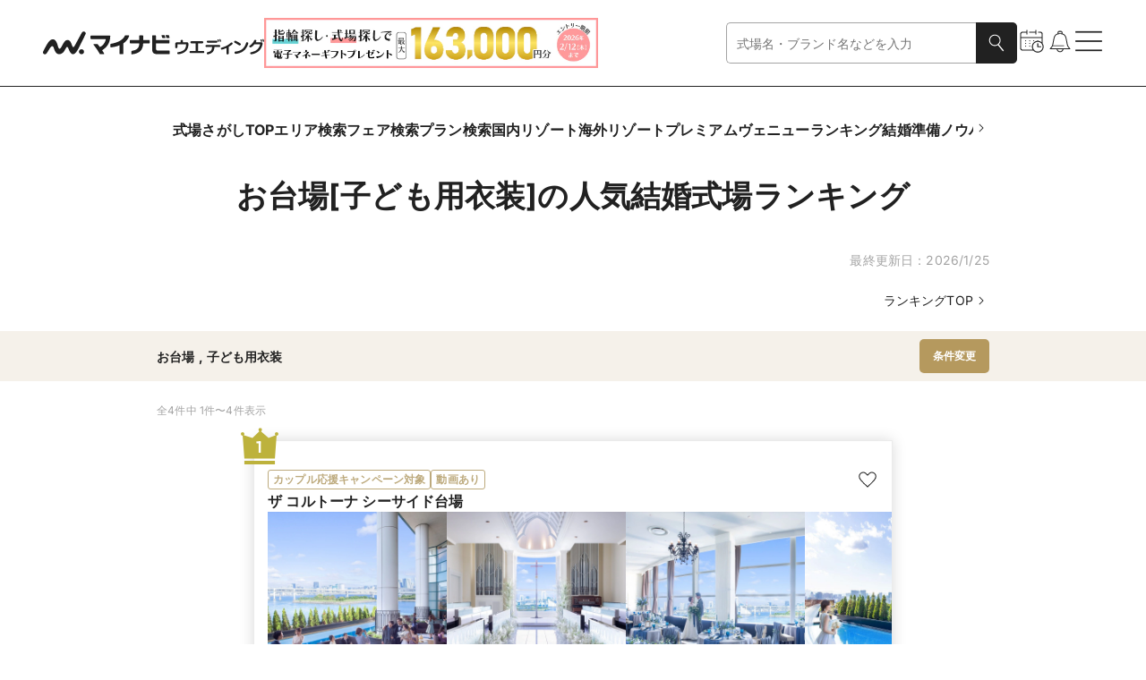

--- FILE ---
content_type: text/javascript; charset=utf-8
request_url: https://wedding.mynavi.jp/_astro/index.CWlrpW5G.js
body_size: 701
content:
import{j as e}from"./jsx-runtime.D3GSbgeI.js";import{c as l}from"./clsx.B-dksMZM.js";import{B as h}from"./__vite-browser-external.iPiQFXCF.js";import{s as a}from"./index.2dddabc1.DcsfelpO.js";import{I as S}from"./index.DgH3f_a0.js";const r={rectangle:a.Rectangle,squareSmall:a.SquareSmall,squareSmallMedium:a.SquareSmallMedium,squareMedium:a.SquareMedium,squareBig:a.SquareBig,squareSmallPc:a.SquareSmallPc},x={1:a.SpOmitOne,2:a.SpOmitTwo,3:a.SpOmitThree},q={1:a.PcOmitOne,2:a.PcOmitTwo,3:a.PcOmitThree},I=({type:i,text:s,image:m,spOmitTextType:t,pcOmitTextType:c,description:d,isAkamaiSuffixDisabled:u=!1,className:n,...o})=>e.jsxs(h,{className:l(a.cardImageWithTitle,r[i],n),...o,children:[e.jsx("div",{children:"rectangle"===i?e.jsx(S,{akamaiSuffix:u?void 0:"sd",className:l(a.cardImage,r[i]),height:300,image:m,width:400}):e.jsx(S,{akamaiSuffix:u?void 0:"square",className:l(a.cardImage,r[i]),height:300,image:m,width:300})}),e.jsxs("div",{children:[e.jsx("p",{className:l(a.textStyle,r[i],null!=t&&x[t],null!=c&&q[c]),children:s}),null!=d&&e.jsx("p",{className:l(a.descriptionStyle,"squareSmall"===i&&a.Small),children:d})]})]});export{I as C};

--- FILE ---
content_type: text/javascript; charset=utf-8
request_url: https://wedding.mynavi.jp/_astro/index.BPPv0LbE.js
body_size: 9212
content:
import{j as s}from"./jsx-runtime.D3GSbgeI.js";import{c as Q}from"./clsx.B-dksMZM.js";import{r as d,R as M}from"./index.DWfrCIBl.js";import{a as He}from"./index.esm.BytPpePZ.js";import{B as te}from"./index.NQIwNKhw.js";import{F as Ge}from"./index.jlwVX3bJ.js";import{s as G,a as Qe,b as L,c as ge,d as W}from"./index.03072914.iOKuvB6l.js";import{I as ye}from"./index.5CW5Wd22.js";import{n as oe,o as k,K as q,Q as Ke,u as Ve,y as J,a as ze,F as qe,I as Je,U as Xe,$ as Ye,b as Ze,w as et,_ as De,e as tt,L as X,x as ot,c as Se,d as nt,f as it,i as ne,m as st,g as rt,h as lt,l as at,R as ct,j as ut,p as Te,k as dt,q as pt,r as ft,s as ht,t as xt,v as mt,z as vt,A as bt,B as gt,T as yt,C as St,D as K,E as Ot,G as kt,H as wt,J as j,M as Et,N as jt,O as Rt,P as It,S as $t,V as I,W as Ct,X as Lt,Y as Oe,Z as ke,a0 as me,a1 as Dt}from"./portal.B3EmAhDY.js";import{r as U}from"./index.DsvlgJMX.js";import{c as we}from"./color.rbWX3lJ4.js";import{L as Ee}from"./index.CysEuLKh.js";import{r as Z,g as ee,s as Tt}from"./url.BDXg5I-z.js";function Mt(e,n){let i=d.useRef({left:0,top:0});if(oe(()=>{if(!n)return;let t=n.getBoundingClientRect();t&&(i.current=t)},[e,n]),n==null||!e||n===document.activeElement)return!1;let o=n.getBoundingClientRect();return o.top!==i.current.top||o.left!==i.current.left}let je=/([\u2700-\u27BF]|[\uE000-\uF8FF]|\uD83C[\uDC00-\uDFFF]|\uD83D[\uDC00-\uDFFF]|[\u2011-\u26FF]|\uD83E[\uDD10-\uDDFF])/g;function Re(e){var n,i;let o=(n=e.innerText)!=null?n:"",t=e.cloneNode(!0);if(!(t instanceof HTMLElement))return o;let l=!1;for(let h of t.querySelectorAll('[hidden],[aria-hidden],[role="img"]'))h.remove(),l=!0;let c=l?(i=t.innerText)!=null?i:"":o;return je.test(c)&&(c=c.replace(je,"")),c}function Pt(e){let n=e.getAttribute("aria-label");if(typeof n=="string")return n.trim();let i=e.getAttribute("aria-labelledby");if(i){let o=i.split(" ").map(t=>{let l=document.getElementById(t);if(l){let c=l.getAttribute("aria-label");return typeof c=="string"?c.trim():Re(l).trim()}return null}).filter(Boolean);if(o.length>0)return o.join(", ")}return Re(e).trim()}function Ft(e){let n=d.useRef(""),i=d.useRef("");return k(()=>{let o=e.current;if(!o)return"";let t=o.innerText;if(n.current===t)return i.current;let l=Pt(o).trim().toLowerCase();return n.current=t,i.current=l,l})}var At=(e=>(e[e.Open=0]="Open",e[e.Closed=1]="Closed",e))(At||{}),_t=(e=>(e[e.Single=0]="Single",e[e.Multi=1]="Multi",e))(_t||{}),Bt=(e=>(e[e.Pointer=0]="Pointer",e[e.Other=1]="Other",e))(Bt||{}),Wt=(e=>(e[e.OpenListbox=0]="OpenListbox",e[e.CloseListbox=1]="CloseListbox",e[e.GoToOption=2]="GoToOption",e[e.Search=3]="Search",e[e.ClearSearch=4]="ClearSearch",e[e.RegisterOption=5]="RegisterOption",e[e.UnregisterOption=6]="UnregisterOption",e[e.SetButtonElement=7]="SetButtonElement",e[e.SetOptionsElement=8]="SetOptionsElement",e))(Wt||{});function ve(e,n=i=>i){let i=e.activeOptionIndex!==null?e.options[e.activeOptionIndex]:null,o=Dt(n(e.options.slice()),l=>l.dataRef.current.domRef.current),t=i?o.indexOf(i):null;return t===-1&&(t=null),{options:o,activeOptionIndex:t}}let Nt={1(e){return e.dataRef.current.disabled||e.listboxState===1?e:{...e,activeOptionIndex:null,listboxState:1,__demoMode:!1}},0(e){if(e.dataRef.current.disabled||e.listboxState===0)return e;let n=e.activeOptionIndex,{isSelected:i}=e.dataRef.current,o=e.options.findIndex(t=>i(t.dataRef.current.value));return o!==-1&&(n=o),{...e,listboxState:0,activeOptionIndex:n,__demoMode:!1}},2(e,n){var i,o,t,l,c;if(e.dataRef.current.disabled||e.listboxState===1)return e;let h={...e,searchQuery:"",activationTrigger:(i=n.trigger)!=null?i:1,__demoMode:!1};if(n.focus===j.Nothing)return{...h,activeOptionIndex:null};if(n.focus===j.Specific)return{...h,activeOptionIndex:e.options.findIndex(p=>p.id===n.id)};if(n.focus===j.Previous){let p=e.activeOptionIndex;if(p!==null){let x=e.options[p].dataRef.current.domRef,b=me(n,{resolveItems:()=>e.options,resolveActiveIndex:()=>e.activeOptionIndex,resolveId:v=>v.id,resolveDisabled:v=>v.dataRef.current.disabled});if(b!==null){let v=e.options[b].dataRef.current.domRef;if(((o=x.current)==null?void 0:o.previousElementSibling)===v.current||((t=v.current)==null?void 0:t.previousElementSibling)===null)return{...h,activeOptionIndex:b}}}}else if(n.focus===j.Next){let p=e.activeOptionIndex;if(p!==null){let x=e.options[p].dataRef.current.domRef,b=me(n,{resolveItems:()=>e.options,resolveActiveIndex:()=>e.activeOptionIndex,resolveId:v=>v.id,resolveDisabled:v=>v.dataRef.current.disabled});if(b!==null){let v=e.options[b].dataRef.current.domRef;if(((l=x.current)==null?void 0:l.nextElementSibling)===v.current||((c=v.current)==null?void 0:c.nextElementSibling)===null)return{...h,activeOptionIndex:b}}}}let a=ve(e),m=me(n,{resolveItems:()=>a.options,resolveActiveIndex:()=>a.activeOptionIndex,resolveId:p=>p.id,resolveDisabled:p=>p.dataRef.current.disabled});return{...h,...a,activeOptionIndex:m}},3:(e,n)=>{if(e.dataRef.current.disabled||e.listboxState===1)return e;let i=e.searchQuery!==""?0:1,o=e.searchQuery+n.value.toLowerCase(),t=(e.activeOptionIndex!==null?e.options.slice(e.activeOptionIndex+i).concat(e.options.slice(0,e.activeOptionIndex+i)):e.options).find(c=>{var h;return!c.dataRef.current.disabled&&((h=c.dataRef.current.textValue)==null?void 0:h.startsWith(o))}),l=t?e.options.indexOf(t):-1;return l===-1||l===e.activeOptionIndex?{...e,searchQuery:o}:{...e,searchQuery:o,activeOptionIndex:l,activationTrigger:1}},4(e){return e.dataRef.current.disabled||e.listboxState===1||e.searchQuery===""?e:{...e,searchQuery:""}},5:(e,n)=>{let i={id:n.id,dataRef:n.dataRef},o=ve(e,t=>[...t,i]);return e.activeOptionIndex===null&&e.dataRef.current.isSelected(n.dataRef.current.value)&&(o.activeOptionIndex=o.options.indexOf(i)),{...e,...o}},6:(e,n)=>{let i=ve(e,o=>{let t=o.findIndex(l=>l.id===n.id);return t!==-1&&o.splice(t,1),o});return{...e,...i,activationTrigger:1}},7:(e,n)=>e.buttonElement===n.element?e:{...e,buttonElement:n.element},8:(e,n)=>e.optionsElement===n.element?e:{...e,optionsElement:n.element}},be=d.createContext(null);be.displayName="ListboxActionsContext";function ie(e){let n=d.useContext(be);if(n===null){let i=new Error(`<${e} /> is missing a parent <Listbox /> component.`);throw Error.captureStackTrace&&Error.captureStackTrace(i,ie),i}return n}let se=d.createContext(null);se.displayName="ListboxDataContext";function Y(e){let n=d.useContext(se);if(n===null){let i=new Error(`<${e} /> is missing a parent <Listbox /> component.`);throw Error.captureStackTrace&&Error.captureStackTrace(i,Y),i}return n}function Ut(e,n){return K(n.type,Nt,e,n)}let Ht=d.Fragment;function Gt(e,n){var i;let o=bt(),{value:t,defaultValue:l,form:c,name:h,onChange:a,by:m,invalid:p=!1,disabled:x=o||!1,horizontal:b=!1,multiple:v=!1,__demoMode:r=!1,...y}=e;const F=b?"horizontal":"vertical";let A=J(n),$=gt(l),[S=v?[]:void 0,w]=yt(t,a,$),[D,E]=d.useReducer(Ut,{dataRef:d.createRef(),listboxState:r?0:1,options:[],searchQuery:"",activeOptionIndex:null,activationTrigger:1,optionsVisible:!1,buttonElement:null,optionsElement:null,__demoMode:r}),_=d.useRef({static:!1,hold:!1}),B=d.useRef(new Map),O=St(m),T=d.useCallback(g=>K(u.mode,{1:()=>S.some(R=>O(R,g)),0:()=>O(S,g)}),[S]),u=d.useMemo(()=>({...D,value:S,disabled:x,invalid:p,mode:v?1:0,orientation:F,compare:O,isSelected:T,optionsPropsRef:_,listRef:B}),[S,x,p,v,D,B]);oe(()=>{D.dataRef.current=u},[u]);let N=u.listboxState===0;Ot(N,[u.buttonElement,u.optionsElement],(g,R)=>{var P;E({type:1}),kt(R,wt.Loose)||(g.preventDefault(),(P=u.buttonElement)==null||P.focus())});let re=d.useMemo(()=>({open:u.listboxState===0,disabled:x,invalid:p,value:S}),[u,x,S,p]),le=k(g=>{let R=u.options.find(P=>P.id===g);R&&z(R.dataRef.current.value)}),ae=k(()=>{if(u.activeOptionIndex!==null){let{dataRef:g,id:R}=u.options[u.activeOptionIndex];z(g.current.value),E({type:2,focus:j.Specific,id:R})}}),ce=k(()=>E({type:0})),ue=k(()=>E({type:1})),V=Te(),de=k((g,R,P)=>{V.dispose(),V.microTask(()=>g===j.Specific?E({type:2,focus:j.Specific,id:R,trigger:P}):E({type:2,focus:g,trigger:P}))}),pe=k((g,R)=>(E({type:5,id:g,dataRef:R}),()=>E({type:6,id:g}))),z=k(g=>K(u.mode,{0(){return w?.(g)},1(){let R=u.value.slice(),P=R.findIndex(Ue=>O(Ue,g));return P===-1?R.push(g):R.splice(P,1),w?.(R)}})),fe=k(g=>E({type:3,value:g})),he=k(()=>E({type:4})),f=k(g=>{E({type:7,element:g})}),C=k(g=>{E({type:8,element:g})}),H=d.useMemo(()=>({onChange:z,registerOption:pe,goToOption:de,closeListbox:ue,openListbox:ce,selectActiveOption:ae,selectOption:le,search:fe,clearSearch:he,setButtonElement:f,setOptionsElement:C}),[]),[xe,_e]=Et({inherit:!0}),Be={ref:A},We=d.useCallback(()=>{if($!==void 0)return w?.($)},[w,$]),Ne=X();return M.createElement(_e,{value:xe,props:{htmlFor:(i=u.buttonElement)==null?void 0:i.id},slot:{open:u.listboxState===0,disabled:x}},M.createElement(jt,null,M.createElement(be.Provider,{value:H},M.createElement(se.Provider,{value:u},M.createElement(Rt,{value:K(u.listboxState,{0:ne.Open,1:ne.Closed})},h!=null&&S!=null&&M.createElement(It,{disabled:x,data:{[h]:S},form:c,onReset:We}),Ne({ourProps:Be,theirProps:y,slot:re,defaultTag:Ht,name:"Listbox"}))))))}let Qt="button";function Kt(e,n){var i;let o=Y("Listbox.Button"),t=ie("Listbox.Button"),l=d.useId(),c=Ve(),{id:h=c||`headlessui-listbox-button-${l}`,disabled:a=o.disabled||!1,autoFocus:m=!1,...p}=e,x=J(n,ze(),t.setButtonElement),b=qe(),v=k(u=>{switch(u.key){case I.Enter:Ct(u.currentTarget);break;case I.Space:case I.ArrowDown:u.preventDefault(),U.flushSync(()=>t.openListbox()),o.value||t.goToOption(j.First);break;case I.ArrowUp:u.preventDefault(),U.flushSync(()=>t.openListbox()),o.value||t.goToOption(j.Last);break}}),r=k(u=>{switch(u.key){case I.Space:u.preventDefault();break}}),y=k(u=>{var N;if($t(u.currentTarget))return u.preventDefault();o.listboxState===0?(U.flushSync(()=>t.closeListbox()),(N=o.buttonElement)==null||N.focus({preventScroll:!0})):(u.preventDefault(),t.openListbox())}),F=k(u=>u.preventDefault()),A=Je([h]),$=Xe(),{isFocusVisible:S,focusProps:w}=Ye({autoFocus:m}),{isHovered:D,hoverProps:E}=Ze({isDisabled:a}),{pressed:_,pressProps:B}=et({disabled:a}),O=d.useMemo(()=>({open:o.listboxState===0,active:_||o.listboxState===0,disabled:a,invalid:o.invalid,value:o.value,hover:D,focus:S,autofocus:m}),[o.listboxState,o.value,a,D,S,_,o.invalid,m]),T=De(b(),{ref:x,id:h,type:tt(e,o.buttonElement),"aria-haspopup":"listbox","aria-controls":(i=o.optionsElement)==null?void 0:i.id,"aria-expanded":o.listboxState===0,"aria-labelledby":A,"aria-describedby":$,disabled:a||void 0,autoFocus:m,onKeyDown:v,onKeyUp:r,onKeyPress:F,onClick:y},w,E,B);return X()({ourProps:T,theirProps:p,slot:O,defaultTag:Qt,name:"Listbox.Button"})}let Me=d.createContext(!1),Vt="div",zt=ke.RenderStrategy|ke.Static;function qt(e,n){var i,o;let t=d.useId(),{id:l=`headlessui-listbox-options-${t}`,anchor:c,portal:h=!1,modal:a=!0,transition:m=!1,...p}=e,x=ot(c),[b,v]=d.useState(null);x&&(h=!0);let r=Y("Listbox.Options"),y=ie("Listbox.Options"),F=Se(r.buttonElement),A=Se(r.optionsElement),$=nt(),[S,w]=it(m,b,$!==null?($&ne.Open)===ne.Open:r.listboxState===0);st(S,r.buttonElement,y.closeListbox);let D=r.__demoMode?!1:a&&r.listboxState===0;rt(D,A);let E=r.__demoMode?!1:a&&r.listboxState===0;lt(E,{allowed:d.useCallback(()=>[r.buttonElement,r.optionsElement],[r.buttonElement,r.optionsElement])});let _=r.listboxState!==0,B=Mt(_,r.buttonElement)?!1:S,O=S&&r.listboxState===1,T=at(O,r.value),u=k(f=>r.compare(T,f)),N=d.useMemo(()=>{var f;if(x==null||!((f=x?.to)!=null&&f.includes("selection")))return null;let C=r.options.findIndex(H=>u(H.dataRef.current.value));return C===-1&&(C=0),C},[x,r.options]),re=(()=>{if(x==null)return;if(N===null)return{...x,inner:void 0};let f=Array.from(r.listRef.current.values());return{...x,inner:{listRef:{current:f},index:N}}})(),[le,ae]=ct(re),ce=ut(),ue=J(n,x?le:null,y.setOptionsElement,v),V=Te();d.useEffect(()=>{var f;let C=r.optionsElement;C&&r.listboxState===0&&C!==((f=dt(C))==null?void 0:f.activeElement)&&C?.focus({preventScroll:!0})},[r.listboxState,r.optionsElement]);let de=k(f=>{var C,H;switch(V.dispose(),f.key){case I.Space:if(r.searchQuery!=="")return f.preventDefault(),f.stopPropagation(),y.search(f.key);case I.Enter:if(f.preventDefault(),f.stopPropagation(),r.activeOptionIndex!==null){let{dataRef:xe}=r.options[r.activeOptionIndex];y.onChange(xe.current.value)}r.mode===0&&(U.flushSync(()=>y.closeListbox()),(C=r.buttonElement)==null||C.focus({preventScroll:!0}));break;case K(r.orientation,{vertical:I.ArrowDown,horizontal:I.ArrowRight}):return f.preventDefault(),f.stopPropagation(),y.goToOption(j.Next);case K(r.orientation,{vertical:I.ArrowUp,horizontal:I.ArrowLeft}):return f.preventDefault(),f.stopPropagation(),y.goToOption(j.Previous);case I.Home:case I.PageUp:return f.preventDefault(),f.stopPropagation(),y.goToOption(j.First);case I.End:case I.PageDown:return f.preventDefault(),f.stopPropagation(),y.goToOption(j.Last);case I.Escape:f.preventDefault(),f.stopPropagation(),U.flushSync(()=>y.closeListbox()),(H=r.buttonElement)==null||H.focus({preventScroll:!0});return;case I.Tab:f.preventDefault(),f.stopPropagation(),U.flushSync(()=>y.closeListbox()),Lt(r.buttonElement,f.shiftKey?Oe.Previous:Oe.Next);break;default:f.key.length===1&&(y.search(f.key),V.setTimeout(()=>y.clearSearch(),350));break}}),pe=(i=r.buttonElement)==null?void 0:i.id,z=d.useMemo(()=>({open:r.listboxState===0}),[r.listboxState]),fe=De(x?ce():{},{id:l,ref:ue,"aria-activedescendant":r.activeOptionIndex===null||(o=r.options[r.activeOptionIndex])==null?void 0:o.id,"aria-multiselectable":r.mode===1?!0:void 0,"aria-labelledby":pe,"aria-orientation":r.orientation,onKeyDown:de,role:"listbox",tabIndex:r.listboxState===0?0:void 0,style:{...p.style,...ae,"--button-width":ft(r.buttonElement,!0).width},...pt(w)}),he=X();return M.createElement(ht,{enabled:h?e.static||S:!1,ownerDocument:F},M.createElement(se.Provider,{value:r.mode===1?r:{...r,isSelected:u}},he({ourProps:fe,theirProps:p,slot:z,defaultTag:Vt,features:zt,visible:B,name:"Listbox.Options"})))}let Jt="div";function Xt(e,n){let i=d.useId(),{id:o=`headlessui-listbox-option-${i}`,disabled:t=!1,value:l,...c}=e,h=d.useContext(Me)===!0,a=Y("Listbox.Option"),m=ie("Listbox.Option"),p=a.activeOptionIndex!==null?a.options[a.activeOptionIndex].id===o:!1,x=a.isSelected(l),b=d.useRef(null),v=Ft(b),r=xt({disabled:t,value:l,domRef:b,get textValue(){return v()}}),y=J(n,b,O=>{O?a.listRef.current.set(o,O):a.listRef.current.delete(o)});oe(()=>{if(!a.__demoMode&&a.listboxState===0&&p&&a.activationTrigger!==0)return mt().requestAnimationFrame(()=>{var O,T;(T=(O=b.current)==null?void 0:O.scrollIntoView)==null||T.call(O,{block:"nearest"})})},[b,p,a.__demoMode,a.listboxState,a.activationTrigger,a.activeOptionIndex]),oe(()=>{if(!h)return m.registerOption(o,r)},[r,o,h]);let F=k(O=>{var T;if(t)return O.preventDefault();m.onChange(l),a.mode===0&&(U.flushSync(()=>m.closeListbox()),(T=a.buttonElement)==null||T.focus({preventScroll:!0}))}),A=k(()=>{if(t)return m.goToOption(j.Nothing);m.goToOption(j.Specific,o)}),$=vt(),S=k(O=>{$.update(O),!t&&(p||m.goToOption(j.Specific,o,0))}),w=k(O=>{$.wasMoved(O)&&(t||p||m.goToOption(j.Specific,o,0))}),D=k(O=>{$.wasMoved(O)&&(t||p&&m.goToOption(j.Nothing))}),E=d.useMemo(()=>({active:p,focus:p,selected:x,disabled:t,selectedOption:x&&h}),[p,x,t,h]),_=h?{}:{id:o,ref:y,role:"option",tabIndex:t===!0?void 0:-1,"aria-disabled":t===!0?!0:void 0,"aria-selected":x,disabled:void 0,onClick:F,onFocus:A,onPointerEnter:S,onMouseEnter:S,onPointerMove:w,onMouseMove:w,onPointerLeave:D,onMouseLeave:D},B=X();return!x&&h?null:B({ourProps:_,theirProps:c,slot:E,defaultTag:Jt,name:"Listbox.Option"})}let Yt=d.Fragment;function Zt(e,n){let{options:i,placeholder:o,...t}=e,l={ref:J(n)},c=Y("ListboxSelectedOption"),h=d.useMemo(()=>({}),[]),a=c.value===void 0||c.value===null||c.mode===1&&Array.isArray(c.value)&&c.value.length===0,m=X();return M.createElement(Me.Provider,{value:!0},m({ourProps:l,theirProps:{...t,children:M.createElement(M.Fragment,null,o&&a?o:i)},slot:h,defaultTag:Yt,name:"ListboxSelectedOption"}))}let eo=q(Gt),Pe=q(Kt),to=Ke,Fe=q(qt),Ae=q(Xt),oo=q(Zt),no=Object.assign(eo,{Button:Pe,Label:to,Options:Fe,Option:Ae,SelectedOption:oo});const io=({optionList:e,selectedOptionValue:n,onClick:i,color:o="GeneralBlack"})=>{const t=e.find(a=>a.value===n)??e[0],[l,c]=d.useState(t),h=a=>{c(a),i(a.value)};return s.jsxs(no,{as:"div",className:G.moduleRoot,onChange:h,value:l,children:[s.jsxs(Pe,{className:G.buttonArea,children:[l!=null&&l.label,s.jsx(ye,{name:"chevronDown",pcWidth:18,spWidth:18})]}),s.jsx(Fe,{className:G.orderList,children:e.map(a=>s.jsxs(Ae,{className:G.orderItem,value:a,children:[s.jsx("span",{className:G.iconArea,children:l?.value===a.value&&s.jsx("span",{className:G.icon,children:s.jsx(ye,{color:o,name:"pulldownCheck",pcWidth:10,spWidth:10})})}),a.label]},`ListboxOption-${a.value}`))})]})},Ie=({columnCount:e,className:n,isSelected:i=!1,color:o="RingLightOcean"})=>{const t=i?we(o):we("ColumnIconGray");return s.jsx("div",{className:Q(Qe.moduleRoot,n),children:e===2?s.jsxs("svg",{fill:"none",height:"35",viewBox:"0 0 35 35",width:"35",xmlns:"http://www.w3.org/2000/svg",children:[s.jsx("rect",{height:"31",stroke:t,strokeWidth:"3",width:"31",x:"2.28711",y:"2"}),s.jsx("rect",{fill:"white",height:"33",stroke:t,width:"33",x:"1.28711",y:"1"}),s.jsx("rect",{height:"7.96774",stroke:t,strokeWidth:"3",width:"7.96774",x:"6.67383",y:"6.39062"}),s.jsx("rect",{fill:t,height:"9.96774",stroke:t,width:"9.96774",x:"5.67383",y:"5.39062"}),s.jsx("rect",{height:"7.96774",stroke:t,strokeWidth:"3",width:"7.96774",x:"20.9326",y:"6.39062"}),s.jsx("rect",{fill:t,height:"9.96774",stroke:t,width:"9.96774",x:"19.9326",y:"5.39062"}),s.jsx("rect",{height:"7.96774",stroke:t,strokeWidth:"3",width:"7.96774",x:"6.67383",y:"20.6406"}),s.jsx("rect",{fill:t,height:"9.96774",stroke:t,width:"9.96774",x:"5.67383",y:"19.6406"}),s.jsx("rect",{height:"7.96774",stroke:t,strokeWidth:"3",width:"7.96774",x:"20.9326",y:"20.6406"}),s.jsx("rect",{fill:t,height:"9.96774",stroke:t,width:"9.96774",x:"19.9326",y:"19.6406"})]}):s.jsxs("svg",{fill:"none",height:"35",viewBox:"0 0 35 35",width:"35",xmlns:"http://www.w3.org/2000/svg",children:[s.jsx("rect",{height:"31",stroke:t,strokeWidth:"3",width:"31",x:"2.28711",y:"2"}),s.jsx("rect",{fill:"white",height:"33",stroke:t,width:"33",x:"1.28711",y:"1"}),s.jsx("rect",{height:"3.8",stroke:t,strokeWidth:"3",width:"3.8",x:"6.17285",y:"5.88281"}),s.jsx("rect",{fill:t,height:"5.8",stroke:t,width:"5.8",x:"5.17285",y:"4.88281"}),s.jsx("rect",{height:"3.8",stroke:t,strokeWidth:"3",width:"3.8",x:"15.8867",y:"5.88281"}),s.jsx("rect",{fill:t,height:"5.8",stroke:t,width:"5.8",x:"14.8867",y:"4.88281"}),s.jsx("rect",{height:"3.8",stroke:t,strokeWidth:"3",width:"3.8",x:"25.6016",y:"5.88281"}),s.jsx("rect",{fill:t,height:"5.8",stroke:t,width:"5.8",x:"24.6016",y:"4.88281"}),s.jsx("rect",{height:"3.8",stroke:t,strokeWidth:"3",width:"3.8",x:"6.17285",y:"15.6016"}),s.jsx("rect",{fill:t,height:"5.8",stroke:t,width:"5.8",x:"5.17285",y:"14.6016"}),s.jsx("rect",{height:"3.8",stroke:t,strokeWidth:"3",width:"3.8",x:"15.8867",y:"15.6016"}),s.jsx("rect",{fill:t,height:"5.8",stroke:t,width:"5.8",x:"14.8867",y:"14.6016"}),s.jsx("rect",{height:"3.8",stroke:t,strokeWidth:"3",width:"3.8",x:"25.6016",y:"15.6016"}),s.jsx("rect",{fill:t,height:"5.8",stroke:t,width:"5.8",x:"24.6016",y:"14.6016"}),s.jsx("rect",{height:"3.8",stroke:t,strokeWidth:"3",width:"3.8",x:"6.17285",y:"25.3125"}),s.jsx("rect",{fill:t,height:"5.8",stroke:t,width:"5.8",x:"5.17285",y:"24.3125"}),s.jsx("rect",{height:"3.8",stroke:t,strokeWidth:"3",width:"3.8",x:"15.8867",y:"25.3125"}),s.jsx("rect",{fill:t,height:"5.8",stroke:t,width:"5.8",x:"14.8867",y:"24.3125"}),s.jsx("rect",{height:"3.8",stroke:t,strokeWidth:"3",width:"3.8",x:"25.6016",y:"25.3125"}),s.jsx("rect",{fill:t,height:"5.8",stroke:t,width:"5.8",x:"24.6016",y:"24.3125"})]})})},$e=3,Ce=5,so=(e,n)=>Array.from({length:n},(o,t)=>t+1).map(o=>o===1||o===n||e-1<=o&&o<=e+1||e===1&&o<=$e||n===e&&n-$e<o?o:"…").filter((o,t,l)=>o!==l[t-1]),ro=(e,n)=>Array.from({length:n},(o,t)=>t+1).map(o=>o===1||o===n||e-2<=o&&o<=e+2||e<=2&&o<=Ce||n-1<=e&&n-Ce<o?o:"…").filter((o,t,l)=>o!==l[t-1]),lo=({totalCount:e,limit:n,currentPage:i,currentUrl:o})=>{const t=Math.ceil(e/n);return t<=1?null:s.jsxs("div",{className:L.paginationList,children:[s.jsx(Ee,{chevronIconName:"chevronLeft",chevronPosition:"left",className:Q(L.buttonWrapper,i===1&&L.Disabled),href:Z(ee(o),{},{page:i-1}),isDisabled:i===1,isSpFontSmall:!0,text:"前へ"}),s.jsx("div",{className:L.sp,children:so(i,t).map((l,c)=>l==="…"?s.jsx("span",{className:L.pageLink,children:l},`sp-page-${c}`):s.jsx(te,{href:Z(ee(o),{},{page:l}),children:s.jsx("span",{className:Q(L.pageLink,i===l&&L.Current),children:l})},`sp-page-${c}`))}),s.jsx("div",{className:L.pc,children:ro(i,t).map((l,c)=>l==="…"?s.jsx("span",{className:L.pageLink,children:l},`pc-page-${c}`):s.jsx(te,{href:Z(ee(o),{},{page:l}),children:s.jsx("span",{className:Q(L.pageLink,i===l&&L.Current),children:l})},`pc-page-${c}`))}),s.jsx(Ee,{chevronIconName:"chevronRight",chevronPosition:"right",className:Q(L.buttonWrapper,i===t&&L.Disabled),href:Z(ee(o),{},{page:i+1}),isDisabled:i===t,isSpFontSmall:!0,text:"次へ"})]})},Le=({totalCount:e,startCount:n,endCount:i,isTooManyItems:o=!1})=>s.jsxs("div",{children:[s.jsx("p",{className:ge.noteText,children:e===0?"全0件中 0件表示":`全${e}件中 ${n}件〜${i}件表示`}),o&&s.jsx("p",{className:ge.noteText,children:"※検索結果の件数が多すぎるため、一部の結果を表示しています"})]}),ao=5e3,ko=({totalCount:e,limit:n,currentPage:i,children:o,hasColumnSelect:t=!1,onClickColumnSelect:l,gapSize:c="default",searchTotalCount:h=0,currentUrl:a,...m})=>{const p=Math.max(i-1,0)*n+1,x=Math.min(i*n,e),[b,v]=d.useState(2),r=()=>{v(b===2?3:2),l?.(b===2?3:2)},y=m.isUnreadOnly!=null,F={onlyUnread:m.isUnreadOnly??!1},A=({onlyUnread:w})=>{location.search=Tt(location.search,{onlyUnread:w,page:1})},{control:$,watch:S}=He({mode:"onChange",defaultValues:F});return d.useEffect(()=>{if(!y)return;const w=S(A);return()=>w.unsubscribe()},[S,y]),s.jsxs("div",{className:W.moduleRoot,children:[s.jsxs("div",{className:Q(W.paginationHeader,c==="small"&&W.SmallPaddingBottom),children:[t&&s.jsxs("div",{className:W.column,children:[s.jsx(te,{onClick:r,type:"button",children:s.jsx(Ie,{columnCount:2,isSelected:b===2})}),s.jsx(te,{onClick:r,type:"button",children:s.jsx(Ie,{columnCount:3,isSelected:b===3})})]}),s.jsxs("div",{className:W.indicator,children:[s.jsx(Le,{endCount:x,isTooManyItems:h>ao,startCount:p,totalCount:e}),"sortItemList"in m&&m.sortItemList!=null&&s.jsx(io,{...m.sortItemList}),y&&s.jsx(Ge,{checkBoxClassName:W.checkbox,checkedColor:"ProgressPrimary",control:$,id:"onlyUnread",labelClassName:W.checkboxLabel,name:"onlyUnread",unCheckedColor:"GeneralGray",children:"未読"})]})]}),o,s.jsxs("div",{className:W.paginationFooter,children:[s.jsx(Le,{endCount:x,startCount:p,totalCount:e}),e<=n?null:s.jsx(lo,{currentPage:i,currentUrl:a,limit:n,totalCount:e})]})]})};export{ko as P};


--- FILE ---
content_type: image/svg+xml
request_url: https://wedding.mynavi.jp/svg/common/no_image.svg
body_size: 2041
content:
<svg xmlns="http://www.w3.org/2000/svg" width="800" height="801" fill="none"><path fill="#FAFAFA" d="M0 .688h800v800H0z"/><path fill="#A4A4A4" d="M555.456 511.438q-5.4 0-9.75-2.401-4.275-2.475-6.825-6.75-2.475-4.275-2.475-9.599 0-5.326 2.475-9.526 2.475-4.275 6.675-6.75 4.275-2.474 9.45-2.474 5.025 0 8.85 2.324 3.9 2.326 6.075 6.376 2.25 4.05 2.25 9.224 0 .9-.15 1.875-.075.9-.3 2.025h-29.55v-6.749h25.275l-3.075 2.699q-.15-3.3-1.275-5.55t-3.225-3.45q-2.025-1.2-5.025-1.2-3.15 0-5.475 1.35t-3.6 3.826q-1.275 2.4-1.275 5.774t1.35 5.926a9.77 9.77 0 0 0 3.825 3.974q2.475 1.35 5.7 1.351 2.775 0 5.1-.976 2.4-.974 4.05-2.849l5.25 5.324a16.84 16.84 0 0 1-6.375 4.651q-3.75 1.575-7.95 1.575m-45.764 15q-5.7 0-9.975-2.1-4.275-2.026-6.9-5.776l5.4-5.4q2.175 2.7 4.95 4.051t6.675 1.349q4.875 0 7.725-2.55 2.85-2.475 2.85-6.824v-8.851l1.425-7.95-1.425-8.025v-9.675h8.25v34.501q0 5.175-2.4 9-2.4 3.899-6.675 6.074-4.275 2.176-9.9 2.176m-.375-16.5q-4.8 0-8.7-2.326-3.825-2.4-6.075-6.525-2.175-4.125-2.175-9.225t2.175-9.15q2.25-4.05 6.075-6.375 3.9-2.4 8.7-2.399 4.275 0 7.5 1.724 3.225 1.725 5.025 4.8 1.8 3 1.8 7.05v8.85q0 3.975-1.875 7.05-1.8 3.075-5.025 4.801t-7.425 1.725m1.65-7.8q3 0 5.25-1.276a8.67 8.67 0 0 0 3.45-3.524q1.275-2.326 1.275-5.4 0-3.076-1.275-5.326a8.56 8.56 0 0 0-3.45-3.6q-2.25-1.275-5.25-1.275t-5.325 1.275q-2.25 1.275-3.525 3.6-1.275 2.25-1.275 5.326 0 3 1.275 5.325 1.275 2.324 3.525 3.599 2.325 1.276 5.325 1.276m-45.603 9.3q-4.875 0-8.85-2.475-3.9-2.476-6.225-6.676-2.25-4.274-2.25-9.524 0-5.325 2.25-9.526 2.325-4.274 6.225-6.75 3.975-2.55 8.85-2.549 4.125 0 7.275 1.799 3.225 1.725 5.1 4.8t1.875 6.975v10.35q0 3.9-1.875 6.976-1.8 3.075-5.025 4.875-3.225 1.725-7.35 1.725m1.35-7.8q4.575 0 7.35-3.076 2.85-3.074 2.85-7.874 0-3.226-1.275-5.701t-3.6-3.825q-2.25-1.425-5.325-1.425-3 0-5.325 1.425-2.25 1.35-3.6 3.825-1.275 2.475-1.275 5.701 0 3.224 1.275 5.7 1.35 2.474 3.6 3.899 2.325 1.35 5.325 1.351m9.675 7.05v-9.675l1.425-8.776-1.425-8.7v-8.85h8.25v36.001zm-91.6 0v-36.001h8.25v36.001zm23.925 0v-21.451q0-3.6-2.25-5.549-2.25-2.026-5.55-2.026-2.25 0-4.05.9-1.725.9-2.775 2.626-1.05 1.649-1.05 4.049l-3.225-1.799q0-4.125 1.8-7.126 1.8-3 4.875-4.65 3.075-1.724 6.9-1.724t6.9 1.649 4.875 4.65 1.8 7.201v23.25zm23.925 0v-21.451q0-3.6-2.25-5.549-2.25-2.026-5.55-2.026-2.175 0-3.975.9t-2.85 2.626q-1.05 1.649-1.05 4.049l-4.65-1.799q.375-4.125 2.4-7.126 2.025-3 5.175-4.65 3.225-1.724 7.05-1.724 3.9 0 7.05 1.649t5.025 4.65 1.875 7.201v23.25zm-66.256 0v-36h8.25v36zm4.125-42.6q-2.1 0-3.525-1.425-1.35-1.425-1.35-3.525 0-2.102 1.35-3.525 1.425-1.425 3.525-1.425 2.175 0 3.525 1.425 1.35 1.424 1.35 3.525t-1.35 3.525-3.525 1.425m-46.773 43.35q-5.25 0-9.525-2.475a19.4 19.4 0 0 1-6.825-6.825q-2.475-4.276-2.475-9.526t2.475-9.45q2.55-4.2 6.825-6.675 4.275-2.55 9.525-2.549 5.325 0 9.6 2.474t6.75 6.75q2.55 4.2 2.55 9.45t-2.55 9.526q-2.475 4.275-6.75 6.825-4.275 2.475-9.6 2.475m0-7.951q3.075 0 5.4-1.349a9.53 9.53 0 0 0 3.675-3.901q1.35-2.475 1.35-5.625t-1.35-5.55-3.675-3.75q-2.325-1.424-5.4-1.424-3 0-5.4 1.424-2.325 1.35-3.675 3.75-1.275 2.4-1.275 5.55t1.275 5.625q1.35 2.475 3.675 3.901 2.4 1.35 5.4 1.349m-70.036 7.201v-52.5h6l2.625 9.9v42.6zm36.375 0-31.425-41.025 1.05-11.475 31.425 41.025zm0 0-2.625-9.225v-43.275h8.625v52.5z"/><path fill="#A4A4A4" fill-rule="evenodd" d="M495 285.688H304a2 2 0 0 0-2 2v114a2 2 0 0 0 2 2h191a2 2 0 0 0 2-2v-114a2 2 0 0 0-2-2m-191-8c-5.523 0-10 4.477-10 10v114c0 5.522 4.477 10 10 10h191c5.523 0 10-4.478 10-10v-114c0-5.523-4.477-10-10-10z" clip-rule="evenodd"/><path fill="#A4A4A4" fill-rule="evenodd" d="M364 377.688c15.464 0 28-12.537 28-28 0-15.464-12.536-28-28-28s-28 12.536-28 28c0 15.463 12.536 28 28 28m0 8c19.882 0 36-16.118 36-36s-16.118-36-36-36-36 16.117-36 36 16.118 36 36 36" clip-rule="evenodd"/><path fill="#FAFAFA" fill-rule="evenodd" d="m484.706 259.633-37 34-5.413-5.891 37-34zm-151 135-37 34-5.413-5.891 37-34z" clip-rule="evenodd"/><path fill="#A4A4A4" fill-rule="evenodd" d="m497.659 259.677-189 168-5.315-5.979 189-168z" clip-rule="evenodd"/></svg>

--- FILE ---
content_type: text/javascript; charset=utf-8
request_url: https://wedding.mynavi.jp/_astro/GlobalHeader.DMhyndYO.js
body_size: 11637
content:
import{j as e}from"./jsx-runtime.D3GSbgeI.js";import{c as x}from"./clsx.B-dksMZM.js";import{r as l}from"./index.DWfrCIBl.js";import{B as m}from"./__vite-browser-external.iPiQFXCF.js";import{B as W}from"./index.NQIwNKhw.js";import{FormMoleculeSearch as l1}from"./FormMoleculeSearch.P6GPKnxI.js";import{r as o1}from"./index.DsvlgJMX.js";import{B as V}from"./index.D7qLv33X.js";import{B as _}from"./index.Bj7mzcyu.js";import{b as B,c as P,d as s,e as f}from"./index.7944ec80.BefumvNF.js";import{I as c}from"./index.5CW5Wd22.js";import{I as w}from"./index.DgH3f_a0.js";import{L as J}from"./index.CysEuLKh.js";import{C as X}from"./index.CWlrpW5G.js";import{G as U}from"./index.BRkv36ZR.js";import{G as c1}from"./index.DkRfArBD.js";import{g as u,G as L}from"./gtm.DfdTE6vk.js";import{h as $,j as Q,i as v}from"./text.ChrHgAWR.js";import{H as e1}from"./apiParameter.DvhvY9-v.js";import{I as r,a as O}from"./url.Bgigx_O7.js";import{u as b}from"./useAppSWR.DGFSttGi.js";import{u as C1}from"./useClientOnly.CWOT9qFJ.js";import{t as d1}from"./wedding.DzBy8iCH.js";import{t as n1,v as i1}from"./trackingId.CfL3y1hQ.js";import{a as m1}from"./url.BDXg5I-z.js";import{D as t1}from"./token.5ff5MGpc.js";import{u as a1}from"./useObserverGtmLoadEvent.8KDD2RGo.js";import{c as h1}from"./member.76wVnyzr.js";import"./index.yBjzXJbu.js";import"./_commonjsHelpers.gnU0ypJ3.js";import"./index.a1eb89e7.BYWAcEhJ.js";import"./index.1b44d02f.DSkIzPGf.js";import"./index.esm.BytPpePZ.js";import"./index.gTwP8k8z.js";import"./index.937cf83d.m-Oe_YPf.js";import"./combobox.Byvx6sr0.js";import"./portal.B3EmAhDY.js";import"./cookie.BCQcl2h0.js";import"./useDebounceCallback.W_UmlBfS.js";import"./debounce.4bnx5W4U.js";import"./isObject.C3e4t58V.js";import"./isObjectLike.Dipz0mOK.js";import"./toNumber.B0XvrYiH.js";import"./isSymbol.D1m0iwPA.js";import"./index.KqMXKjf4.js";import"./index.aab7f925.CTVBZyZS.js";import"./index.a4d420de.BA-6H0Sr.js";import"./color.rbWX3lJ4.js";import"./index.2aed6015.D8fn7oqb.js";import"./index.9205ca82.DE94dbC6.js";import"./image.DJI7xg-O.js";import"./index.df0404ba.DkV-MqTv.js";import"./index.2dddabc1.DcsfelpO.js";import"./index.729aecb0.C2i0BYQa.js";import"./index.7d28d5c7.DZgxkgnn.js";import"./index.B-Z4Dp7F.js";import"./index.d4c03f1b.CTql0rW7.js";import"./ModalHelpChip.BlEwfZyy.js";import"./index.PBX9vEvr.js";import"./index.9a566660.e0a77Spi.js";import"./index.232605b4.CkmZTAch.js";import"./weddingInfo.D8hzMxTe.js";import"./wedding.3ebF_jiH.js";import"./preload-helper.BlTxHScW.js";import"./localStorage.ciWy2Rdo.js";const a={FOCUSABLE:0,NON_FOCUSABLE:-1},G=({themeColor:t,title:o,children:C,tabIndex:I=a.FOCUSABLE})=>{const[h,E]=l.useState(!1),p=()=>{E(!h)};return e.jsxs("div",{children:[e.jsx(W,{className:x(B.panelButton,B[t]),onClick:p,tabIndex:I,type:"button",children:e.jsxs("div",{className:B.panelTop,children:[e.jsx("h2",{className:B.text,children:o}),e.jsx(c,{name:h?"chevronUp":"chevronDown",pcWidth:18,spWidth:16})]})}),e.jsx("div",{className:x(B.accordionWrapper,h&&B.Open),children:e.jsx("div",{className:B.inner,children:C})})]})},s1=({cardImageList:t,isSmallPcImage:o=!1,tabIndex:C=a.FOCUSABLE,limit:I})=>$(t)?e.jsxs("div",{children:[e.jsx(c1,{iconType:"history",tag:"h4",text:"最近見た情報",type:"h4WithLeftIcon"}),e.jsx(U,{children:e.jsx("div",{className:P.cardImageArea,children:t.slice(0,I.sp).map(({title:h,gtmEventName:E,gtmEventData:p,...N},g)=>l.createElement(X,{...N,key:`card-list-${g}`,spOmitTextType:3,tabIndex:C,text:h,type:"squareSmall",...u({gtmEventName:E,gtmEventData:p})}))})}),e.jsx(U,{isPC:!0,children:e.jsx("div",{className:x(P.cardImageArea,o&&P.Small),children:t.slice(0,I.pc).map(({title:h,gtmEventName:E,gtmEventData:p,...N},g)=>l.createElement(X,{...N,key:`card-list-${g}`,pcOmitTextType:3,tabIndex:C,text:h,type:o?"squareSmallPc":"squareSmall",...u({gtmEventName:E,gtmEventData:p})}))})})]}):null,p1=[{href:r.SEARCH.RING.ENGAGE_LIST,text:"婚約指輪をさがす"},{href:r.SEARCH.RING.MARRIAGE_LIST,text:"結婚指輪をさがす"},{href:r.SEARCH.RING.BRAND_LIST,text:"ブランドからさがす"},{href:r.SEARCH.RING.SHOP_LIST,text:"店舗からさがす"},{href:r.SEARCH.RING.FAIR_LIST,text:"フェアからさがす"},{href:r.NALABO.PREMIUM_JEWELRY,subText:"ハイブランドの指輪選びなら",subTextColor:"RingLightOcean",text:"プレミアムジュエリー"},{href:r.RANKING.RING_AREA,text:"婚約指輪・結婚指輪ランキング"}],x1=t=>[{href:t==null?r.TOP.WEDDING_AREA:r.SEARCH.WEDDING.HALL_LIST,text:"エリアからさがす"},{href:t==null?r.TOP.WEDDING_FAIR:r.SEARCH.WEDDING.FAIR_LIST,text:"ブライダルフェアからさがす"},{href:t==null?r.TOP.WEDDING_PLAN:r.SEARCH.WEDDING.PLAN_LIST,text:"プランからさがす"},{href:r.TOP.PREMIUM,subText:"上質な大人のための式場探しなら",subTextColor:"WeddingLightBeige",text:"プレミアムヴェニュー"},{href:r.TOP.DOMESTIC,text:"国内リゾート"},{href:r.TOP.ABROAD,text:"海外リゾート"},{href:r.RANKING.WEDDING,text:"結婚式場ランキング"}],E1=[{href:r.NALABO.PHOTO_WEDDING,text:"フォトウエディング・前撮り"},{href:O.DRESS,text:"ウエディングドレス・和装"},{href:O.BEAUTY,text:"ビューティ"},{href:r.NALABO.PREMIUM_WATCH,subText:"結婚記念にブランド腕時計をさがすなら",subTextColor:"GeneralDarkGray",text:"プレミアムウォッチ"}],N1=[{href:O.SPECIAL,text:"結婚式場こだわり・テーマ別特集"},{href:O.KNOWHOW,text:"結婚指輪・婚約指輪のお役立ちコンテンツ集"},{href:O.TRAVEL,text:"旅行"},{href:O.LIFE,text:"新生活準備"}],f1=({isMenuOpen:t,onClickClose:o,hamburgerMenuBanner:C,isLoggedIn:I,wideRegion:h,hasModalAnimation:E})=>{const p=l.useRef(null),[N,g]=l.useState(""),S=n1.value,j=S!=null&&i1(S);l.useEffect(()=>{g(window.location.href)},[]);const A=l.useCallback(i=>{p.current!=null&&i.target instanceof Node&&!p.current.contains(i.target)&&o()},[o]);l.useEffect(()=>(document.addEventListener("mousedown",A),()=>{document.removeEventListener("mousedown",A)}),[A]);const{data:M}=b(j?"getHistoryView":void 0,[{historyDivision:e1.HAMBURGER.RING,trackingId:S}]),{data:y}=b(j?"getHistoryView":void 0,[{historyDivision:e1.HAMBURGER.WEDDING,trackingId:S}]),H={src:C?.spIncludeImage?.src??"",alt:C?.spIncludeImage?.alt??""},R=Q("hyphen",[N,"ハンバーガーメニュー"]),n=M?.ringHistoryList.map(({brandId:i,itemId:d,itemName:F,ringImage:D,beaconSrc:k})=>({title:F,image:D,href:m1(r.RING.ITEM,{brandId:i,itemId:d}),beaconSrc:k,gtmEventName:L.RING.CLICK.RECENT_VIEW,gtmEventData:{data_action:Q("hyphen",[i,d]),data_label:R}}))??[],T=d1(y?.weddingHistoryList??[],!0,R);return C1()?o1.createPortal(e.jsxs("div",{className:x(s.moduleRoot,t&&s.Open,E&&s.HasAnimation),ref:p,children:[e.jsx("div",{className:s.header,children:e.jsx(W,{onClick:o,tabIndex:t?a.FOCUSABLE:a.NON_FOCUSABLE,type:"button",children:e.jsx(c,{name:"hamburgerClose",pcWidth:28,spWidth:28})})}),e.jsxs("div",{className:s.contentsWrapper,children:[e.jsxs("ul",{className:s.searchWrapper,children:[e.jsx("li",{className:s.searchContent,children:e.jsxs(m,{className:x(s.searchLinkButton,s.Ring),href:r.TOP.RING,tabIndex:t?a.FOCUSABLE:a.NON_FOCUSABLE,children:[e.jsx(c,{name:"ring",pcWidth:32,spWidth:32}),e.jsxs("p",{children:[e.jsx("span",{className:s.typeText,children:"指輪"}),"を",e.jsx("br",{}),"さがす"]})]})}),e.jsx("li",{className:s.searchContent,children:e.jsxs(m,{className:x(s.searchLinkButton,s.Wedding),href:r.TOP.WEDDING,tabIndex:t?a.FOCUSABLE:a.NON_FOCUSABLE,children:[e.jsx(c,{name:"chapel",pcWidth:32,spWidth:32}),e.jsxs("p",{children:[e.jsx("span",{className:s.typeText,children:"結婚式場"}),"を",e.jsx("br",{}),"さがす"]})]})})]}),e.jsxs("ul",{className:s.accordionsWrapper,children:[e.jsx("li",{children:e.jsx(G,{tabIndex:t?a.FOCUSABLE:a.NON_FOCUSABLE,themeColor:"RingIce",title:"指輪をさがす",children:e.jsxs("div",{className:x(s.accordionInner,s.RingIce),children:[$(n)&&e.jsxs("div",{className:s.recentlyViewed,children:[e.jsx(s1,{cardImageList:n,isSmallPcImage:!0,limit:{pc:3,sp:3},tabIndex:t?a.FOCUSABLE:a.NON_FOCUSABLE}),e.jsx(J,{chevronIconName:"chevronRight",chevronPosition:"right",className:s.linkText,href:r.MEMBER.HISTORY,isSpFontSmall:!0,tabIndex:t?a.FOCUSABLE:a.NON_FOCUSABLE,text:"閲覧履歴"})]}),e.jsx("div",{className:s.linkButtons,children:p1.map((i,d)=>e.jsx(_,{className:s.link,color:"GeneralWhite",hasChevronIcon:!0,tabIndex:t?a.FOCUSABLE:a.NON_FOCUSABLE,...i},`${d}-${i.text}`))})]})})}),e.jsx("li",{children:e.jsx(G,{tabIndex:t?a.FOCUSABLE:a.NON_FOCUSABLE,themeColor:"WeddingIvory",title:"結婚式場をさがす",children:e.jsxs("div",{className:x(s.accordionInner,s.WeddingIvory),children:[$(T)&&e.jsxs("div",{className:s.recentlyViewed,children:[e.jsx(s1,{cardImageList:T,isSmallPcImage:!0,limit:{pc:3,sp:3},tabIndex:t?a.FOCUSABLE:a.NON_FOCUSABLE}),e.jsx(J,{chevronIconName:"chevronRight",chevronPosition:"right",className:s.linkText,href:r.MEMBER.HISTORY,isSpFontSmall:!0,tabIndex:t?a.FOCUSABLE:a.NON_FOCUSABLE,text:"閲覧履歴"})]}),e.jsx("div",{className:s.linkButtons,children:x1(h).map((i,d)=>e.jsx(_,{className:s.link,color:"GeneralWhite",hasChevronIcon:!0,tabIndex:t?a.FOCUSABLE:a.NON_FOCUSABLE,...i},`${d}-${i.text}`))})]})})}),e.jsx("li",{children:e.jsx(G,{tabIndex:t?a.FOCUSABLE:a.NON_FOCUSABLE,themeColor:"GeneralOffWhite",title:"フォト・ドレス・ビューティ・時計",children:e.jsx("div",{className:x(s.accordionInner,s.GeneralOffWhite,s.ButtonsGap),children:E1.map((i,d)=>e.jsx(_,{className:s.link,color:"GeneralWhite",hasChevronIcon:!0,tabIndex:t?a.FOCUSABLE:a.NON_FOCUSABLE,...i},`${d}-${i.text}`))})})}),e.jsx("li",{children:e.jsx(G,{tabIndex:t?a.FOCUSABLE:a.NON_FOCUSABLE,themeColor:"GeneralOffWhite",title:"お役立ち情報・旅行・新生活準備",children:e.jsx("div",{className:x(s.accordionInner,s.GeneralOffWhite,s.ButtonsGap),children:N1.map((i,d)=>e.jsx(_,{className:s.link,color:"GeneralWhite",hasChevronIcon:!0,tabIndex:t?a.FOCUSABLE:a.NON_FOCUSABLE,...i},`${d}-${i.text}`))})})})]}),v(H.src)&&e.jsx("div",{className:s.bannerWrapper,children:e.jsx(m,{href:C?.href??"",tabIndex:t?a.FOCUSABLE:a.NON_FOCUSABLE,children:e.jsx(w,{className:s.bannerImage,height:60,image:{...H},width:386})})}),e.jsxs("div",{className:s.memberButtons,children:[!I&&e.jsxs("div",{className:s.authButtons,children:[e.jsx(V,{designType:"default",href:r.REGISTER_LOGIN.REGISTER,pcSize:"Pc14",spSize:"Sp14",tabIndex:t?a.FOCUSABLE:a.NON_FOCUSABLE,text:"会員登録",themeColor:"GeneralBlack"}),e.jsx(V,{designType:"default",href:r.REGISTER_LOGIN.LOGIN,pcSize:"Pc14",spSize:"Sp14",tabIndex:t?a.FOCUSABLE:a.NON_FOCUSABLE,text:"ログイン",themeColor:"GeneralBlack"})]}),e.jsx(V,{designType:"default",href:r.MEMBER.TOP,pcSize:"Pc14",spSize:"Sp14",tabIndex:t?a.FOCUSABLE:a.NON_FOCUSABLE,text:"マイページ",themeColor:"GeneralBlack"})]})]})]}),document.body):null},r1=({width:t,height:o})=>e.jsxs("svg",{fill:"none",height:o,viewBox:"0 0 247 26",width:t,xmlns:"http://www.w3.org/2000/svg",children:[e.jsx("path",{d:"M141.376 6.8303C141.154 6.18321 140.821 5.17663 140.674 4.78118V4.67334C140.526 4.31384 140.23 4.17004 139.86 4.17004H137.495C137.2 4.17004 137.089 4.34979 137.089 4.34979C137.015 4.45764 136.978 4.60144 137.015 4.78118C137.089 4.96093 137.532 6.32701 137.791 7.04599C137.865 7.29764 138.087 7.54928 138.641 7.54928H140.747C141.08 7.54928 141.228 7.44144 141.265 7.33359C141.339 7.22574 141.376 7.04599 141.265 6.8303",fill:"#212121"}),e.jsx("path",{d:"M136.017 4.67334C135.906 4.34979 135.611 4.17004 135.241 4.17004H132.876C132.617 4.17004 132.506 4.27789 132.469 4.34979C132.395 4.45764 132.358 4.60144 132.395 4.78118C132.469 4.96093 132.913 6.36296 133.171 7.04599C133.245 7.29764 133.467 7.54928 134.021 7.54928H136.128C136.424 7.54928 136.572 7.44144 136.645 7.36954C136.756 7.22574 136.756 7.08194 136.682 6.86625C136.424 6.11131 135.98 4.81713 135.943 4.67334",fill:"#212121"}),e.jsx("path",{d:"M45.877 22.828C45.877 24.3738 44.6204 25.5961 43.0313 25.5961C41.4421 25.5961 40.1855 24.3738 40.1855 22.828C40.1855 21.2822 41.4421 20.0599 43.0313 20.0599C44.6204 20.0599 45.877 21.2822 45.877 22.828Z",fill:"#212121"}),e.jsx("path",{d:"M47.5776 3.1277C48.0581 2.01327 47.5037 0.790992 46.3211 0.3596C45.1385 -0.0717928 43.9928 0.575296 43.3645 1.61783C42.3666 3.30745 37.3035 12.6902 36.4535 14.2361C35.6034 15.7819 34.5317 18.0107 33.6447 17.6872C32.8316 17.3637 31.8707 13.9844 31.4272 13.0138C30.6881 11.2882 29.2098 9.23909 26.7337 9.74239C24.8488 10.1378 23.7771 11.5758 22.0401 14.7753C21.0792 16.5368 20.5248 17.6872 19.6378 18.8376C17.8639 21.1743 16.866 17.3277 16.3117 15.3505C15.5356 12.6902 14.0942 8.91555 10.9898 8.91555C9.25279 8.91555 7.40492 9.92213 5.0766 13.553C3.78309 15.6381 0.641711 21.5697 0.198222 22.6482C-0.282224 23.7626 0.124307 24.9849 1.26999 25.4882C2.41567 25.9556 3.56135 25.4882 4.22658 24.4457C6.44403 21.1024 7.03535 19.8082 8.18103 18.2624C9.40062 16.6447 11.0267 15.1707 12.2833 19.0892C13.0594 21.5697 14.4638 25.632 18.1965 25.632C20.4509 25.632 22.7792 23.7626 23.851 21.9652C25.0706 19.9161 25.4032 18.8376 26.3271 17.8669C26.8076 17.3637 27.5098 17.1839 28.175 18.6578C28.8402 20.0599 30.1707 24.4816 32.5729 25.4523C35.9361 26.8183 39.1144 20.1677 40.2231 18.0467C41.1101 16.3571 47.1711 4.06239 47.5776 3.16365",fill:"#212121"}),e.jsx("path",{d:"M75.0375 4.99707C75.0375 4.99707 74.594 4.74542 74.2984 4.74542C73.3005 4.74542 53.75 4.74542 53.75 4.74542C53.5653 4.74542 53.3805 4.81732 53.2326 4.99707C53.1218 5.10492 53.0479 5.28466 53.0479 5.46441V7.98087C53.0479 8.34036 53.3805 8.6639 53.75 8.6639H53.8609C53.8609 8.6639 68.2004 8.6639 68.8287 8.6639H69.42C69.8635 8.6639 69.9744 8.7358 70.0852 8.8796C70.307 9.1672 70.0852 9.63454 70.0483 9.74239C69.0504 13.2295 66.9069 15.9257 63.7655 17.5075L63.5807 17.5793L63.4698 17.4356C62.6937 16.429 62.1394 15.71 61.4741 14.8831L61.3633 14.7753C61.0676 14.3799 60.698 14.2361 60.4393 14.2361H56.9653C56.7806 14.2361 56.5958 14.308 56.4849 14.5237C56.411 14.6674 56.411 14.8831 56.5219 15.0629C59.5154 18.8376 61.5481 21.9292 63.359 25.1287C63.5068 25.3804 63.7655 25.5601 64.1351 25.5601H67.9047C68.0895 25.5601 68.2374 25.4523 68.3113 25.3085C68.3482 25.2006 68.4221 25.0209 68.3113 24.8052C67.7569 23.7626 67.3504 23.0796 66.2047 21.39L66.0938 21.2102L66.2786 21.0664C70.6765 18.0467 74.7788 14.2361 75.1854 5.57226C75.1854 5.35656 75.1853 5.14087 75.0006 4.96112",fill:"#212121"}),e.jsx("path",{d:"M96.1771 4.70941C95.9923 4.52966 95.8075 4.49371 95.6227 4.49371C95.2162 4.49371 93.3683 4.49371 92.2226 4.49371C91.8531 4.49371 91.5205 4.78131 91.4096 5.03295C89.4508 9.38283 83.7964 12.6542 76.0353 13.9124C75.5179 14.0203 75.2961 14.3079 75.2961 14.6314V17.2557C75.2961 17.4714 75.407 17.6512 75.5179 17.759C75.7396 17.9388 75.9614 17.9747 76.1462 17.9388C79.9158 17.5074 82.7985 16.7525 85.0899 15.7459L85.4225 15.6021V24.877C85.4225 25.2365 85.7181 25.56 86.1616 25.56H89.0813C89.4508 25.56 89.7465 25.2006 89.7465 24.913V13.5889L89.8204 13.517C92.7401 11.5757 95.3271 8.37625 96.288 5.24865C96.3619 4.997 96.288 4.81726 96.1771 4.70941Z",fill:"#212121"}),e.jsx("path",{d:"M111.884 13.7688V13.5531H118.462C118.61 13.5531 118.832 13.4812 118.98 13.3374C119.091 13.2295 119.164 13.0138 119.164 12.87V10.3536C119.164 10.1379 119.091 9.99409 118.98 9.88624C118.832 9.7065 118.61 9.67055 118.462 9.67055H111.958V5.17687C111.958 4.85333 111.736 4.45789 111.219 4.45789H108.299C108.077 4.45789 107.929 4.52978 107.782 4.67358C107.671 4.78143 107.597 4.96118 107.597 5.14092V9.6346H97.7661C97.6183 9.6346 97.3965 9.67055 97.2118 9.85029C97.1009 9.95814 97.027 10.1379 97.027 10.3536V12.87C97.027 13.1936 97.2857 13.5531 97.7661 13.5531H107.597V13.7688C107.264 19.2331 104.566 20.8149 99.4662 21.8214C99.0227 21.9293 98.764 22.145 98.764 22.5045V25.0928C98.764 25.2726 98.8379 25.4523 98.9857 25.5602C99.1336 25.668 99.3553 25.7399 99.5031 25.7399C108.003 24.5895 111.477 21.1384 111.921 13.7328",fill:"#212121"}),e.jsx("path",{d:"M141.006 9.81434C141.006 9.81434 140.711 9.6346 140.526 9.6346H126.15V5.17687C126.15 4.96118 126.039 4.78143 125.965 4.67358C125.817 4.52978 125.595 4.45789 125.41 4.45789H122.676C122.306 4.45789 121.973 4.74548 121.973 5.17687V20.1678C121.973 23.9065 123.526 25.4883 127.739 25.4883H140.933C141.302 25.4883 141.598 25.1288 141.598 24.8052V22.2528C141.598 21.8933 141.302 21.5338 140.896 21.5338H129.18C128.108 21.5338 127.332 21.4619 126.889 21.1024C126.334 20.6351 126.26 19.9521 126.26 18.9095V13.5171H140.563C141.006 13.5171 141.302 13.1936 141.302 12.8341V10.3176C141.302 10.066 141.191 9.92219 141.08 9.81434",fill:"#212121"}),e.jsx("path",{d:"M160.15 12.1149C161.628 12.1149 162.479 12.5822 162.479 14.2359C162.479 16.285 162.072 20.0597 159.263 22.4683C155.9 25.3802 151.243 25.5959 151.206 25.5959C149.876 25.5959 149.876 24.4455 149.876 24.3377C149.876 23.439 150.615 23.3671 151.206 23.2592C152.759 23.0076 157.711 22.2886 159.226 18.442C159.67 17.3276 159.891 16.1412 159.891 14.9549C159.891 14.4157 159.67 14.3797 159.152 14.3797H150.948C150.43 14.3797 150.135 14.6314 150.135 15.1706V17.759C150.135 18.2622 149.987 18.8734 148.915 18.8734C148.102 18.8734 147.659 18.5498 147.659 17.759V14.5954C147.659 12.9058 148.287 12.1509 150.172 12.1509H153.757V10.6769C153.757 10.2096 153.867 9.5625 155.05 9.5625C156.011 9.5625 156.344 9.95794 156.344 10.6769V12.1509H160.187L160.15 12.1149Z",fill:"#212121"}),e.jsx("path",{d:"M178.85 21.9652C179.22 21.9652 180.144 21.9652 180.144 23.1515C180.144 24.23 179.368 24.3378 178.85 24.3378H164.954C164.622 24.3378 163.698 24.3378 163.698 23.1515C163.698 21.9652 164.548 21.9652 164.954 21.9652H170.609V13.4092H165.989C165.657 13.4092 164.733 13.4092 164.733 12.2588C164.733 11.1085 165.583 11.0725 165.989 11.0725H177.816C178.148 11.0725 179.072 11.0725 179.072 12.2588C179.072 13.4452 178.296 13.4452 177.816 13.4452H173.159V22.0011H178.813L178.85 21.9652Z",fill:"#212121"}),e.jsx("path",{d:"M182.768 17.5433C182.51 17.5433 181.549 17.5433 181.549 16.4289C181.549 15.3145 182.473 15.3145 182.768 15.3145H196.775C197.034 15.3145 197.958 15.3145 197.958 16.4289C197.958 17.5433 197.034 17.5433 196.775 17.5433H191.49C191.379 19.161 191.158 22.4684 187.942 24.3737C186.39 25.2724 184.616 25.7038 184.099 25.7038C183.175 25.7038 182.916 24.8051 182.916 24.3737C182.916 23.6547 183.36 23.5469 184.505 23.2233C187.018 22.5403 188.755 21.4618 188.94 17.5074H182.731L182.768 17.5433ZM193.782 10.4253C194.04 10.4253 194.927 10.4253 194.927 11.5398C194.927 12.6542 194.04 12.6542 193.782 12.6542H184.21C183.914 12.6542 183.027 12.6542 183.027 11.5398C183.027 10.4253 183.914 10.4253 184.21 10.4253H193.782ZM194.927 9.77825C194.927 9.77825 194.853 9.5266 194.853 9.41876C194.853 8.98736 195.334 8.87952 195.556 8.87952C195.962 8.87952 196.073 9.20306 196.369 9.85015C196.627 10.4253 196.812 11.0365 196.812 11.2522C196.812 11.8274 196.184 11.8274 196.147 11.8274C195.888 11.8274 195.703 11.7195 195.593 11.4679C195.519 11.3241 195.334 10.677 195.297 10.5332C195.223 10.3894 195.001 9.85015 194.964 9.7423M197.108 9.5266C197.108 9.5266 197.034 9.31091 197.034 9.23901C197.034 8.80762 197.514 8.69977 197.699 8.69977C198.106 8.69977 198.217 8.95141 198.475 9.56255C198.623 9.92205 198.956 10.7489 198.956 11.0724C198.956 11.6117 198.401 11.6836 198.29 11.6836C197.847 11.6836 197.81 11.5398 197.44 10.3894C197.366 10.2096 197.182 9.77825 197.108 9.56255",fill:"#212121"}),e.jsx("path",{d:"M207.419 24.6973C207.419 25.3085 207.123 25.7758 206.236 25.7758C205.46 25.7758 205.017 25.4523 205.017 24.6973V18.6219C203.834 19.1611 203.021 19.5206 201.506 20.0239C201.062 20.1677 200.175 20.4194 199.769 20.4194C198.882 20.4194 198.66 19.5925 198.66 19.1971C198.66 18.4781 198.993 18.4062 200.138 18.0826C203.354 17.2199 206.643 15.4224 208.158 14.1642L209.71 12.87C210.117 12.5105 210.338 12.4386 210.597 12.4386C211.262 12.4386 211.891 12.9778 211.891 13.6249C211.891 13.9844 211.743 14.2361 211.373 14.5596C210.302 15.5302 209.156 16.3571 207.456 17.3277V24.6614L207.419 24.6973Z",fill:"#212121"}),e.jsx("path",{d:"M214.774 10.5332C215.143 10.5332 215.476 10.677 216.843 11.396C221.02 13.6248 221.02 13.9484 221.02 14.4876C221.02 15.0269 220.391 15.8537 219.763 15.8537C219.283 15.8537 218.876 15.5661 217.767 14.8471C216.806 14.2 215.624 13.5889 214.441 12.9778C213.998 12.7621 213.517 12.4745 213.517 11.8633C213.517 11.1803 214.109 10.713 214.515 10.6051C214.626 10.6051 214.737 10.6051 214.774 10.6051M229.335 13.4092C229.335 14.3438 227.672 18.1545 225.787 20.2755C223.348 23.0436 220.576 24.0502 218.322 24.6254C217.213 24.9129 215.846 25.1646 215.254 25.1646C214.072 25.1646 213.961 24.158 213.961 23.7626C213.961 22.8638 214.478 22.6841 215.365 22.5762C220.65 21.9651 224.457 19.9879 226.711 13.517C227.044 12.5823 227.154 12.2588 227.894 12.2588C228.041 12.2588 228.189 12.2588 228.374 12.2947C228.781 12.4026 229.335 12.6902 229.335 13.3732",fill:"#212121"}),e.jsx("path",{d:"M243.415 12.1509C244.82 12.1509 245.3 12.8339 245.3 13.7686C245.3 14.7752 244.339 19.5565 240.311 22.6481C237.317 24.9489 233.326 25.6679 232.734 25.6679C231.626 25.6679 231.515 24.6972 231.515 24.4096C231.515 23.6188 231.884 23.5109 233.252 23.1874C236.763 22.3246 239.608 21.0304 241.493 17.5433C242.085 16.3929 242.528 15.1347 242.528 14.7393C242.528 14.3438 242.269 14.3798 241.826 14.3798H236.245C235.137 15.7818 232.956 18.0466 231.737 18.0466C231.071 18.0466 230.517 17.4355 230.517 16.8243C230.517 16.321 230.665 16.2132 231.515 15.602C233.695 14.0203 235.137 11.7555 235.432 11.1803C236.134 9.8142 236.245 9.5266 237.058 9.5266C237.613 9.5266 238.389 9.85015 238.389 10.4613C238.389 10.9646 237.982 11.6476 237.724 12.1509H243.415ZM243.009 9.8142C243.009 9.8142 242.935 9.5266 242.935 9.41876C242.935 9.02331 243.415 8.91546 243.6 8.91546C243.969 8.91546 244.117 9.16711 244.376 9.8142C244.598 10.3534 244.82 11.0724 244.82 11.2881C244.82 11.8633 244.191 11.8633 244.154 11.8633C243.896 11.8633 243.711 11.7555 243.6 11.4679C243.563 11.3241 243.341 10.7129 243.267 10.5332C243.193 10.2815 243.009 9.92205 242.972 9.77825M245.152 9.56255C245.152 9.56255 245.078 9.31091 245.078 9.23901C245.078 8.80762 245.559 8.69977 245.78 8.69977C246.187 8.69977 246.298 8.95141 246.557 9.5985C246.889 10.3894 247 10.8567 247 11.0724C247 11.6117 246.446 11.6476 246.335 11.6476C246.113 11.6476 245.965 11.5398 245.817 11.3241C245.78 11.2881 245.522 10.4972 245.448 10.3534C245.411 10.2096 245.152 9.63445 245.115 9.5266",fill:"#212121"})]}),I1=0,g1=1,_2=({...t})=>{const[o,C]=l.useState(!1),[I,h]=l.useState(!0);l.useEffect(()=>{if(typeof window>"u")return;const q=()=>{o&&(h(!1),C(!1))};return window.addEventListener("pagehide",q),()=>{window.removeEventListener("pagehide",q)}},[o]);const[E,p]=l.useState(""),N=n1.value,g=N!=null&&i1(N),{type:S}=t,j=S==="full",A=S==="minimum",{data:M}=b(A||!g?void 0:"getMemberMessage",[{page:g1,messageDivision:h1.All.division,trackingId:N,limit:I1,isUnreadOnly:!0,accessToken:t1}]),{data:y}=b(g?"getMemberStatus":void 0,[{trackingId:N,accessToken:t1}]),H=y?.isLogin??!1,R=(M?.pageInfo.totalCount??0)>0,n=j?t.headerBanner:void 0,T=()=>{C(!0)},Y=()=>{C(!1)};l.useEffect(()=>{p(window.location.href)},[]);const i={gtmEventName:L.HEADER.MENU_TAP,gtmEventData:{data_label:E}},d={gtmEventName:L.COMMON.INCLUDE,payload:{data_category:n?.pcBanner.onLoad?.category,data_action:n?.pcBanner.onLoad?.action,data_label:n?.pcBanner.onLoad?.label}},F={gtmEventName:L.COMMON.INCLUDE,payload:{data_category:n?.spBanner.onLoad?.category,data_action:n?.spBanner.onLoad?.action,data_label:n?.spBanner.onLoad?.label}},D={gtmEventName:L.COMMON.INCLUDE,gtmEventData:{data_category:n?.pcBanner.onClick?.category,data_action:n?.pcBanner.onClick?.action,data_label:n?.pcBanner.onClick?.label}},k={gtmEventName:L.COMMON.INCLUDE,gtmEventData:{data_category:n?.spBanner.onClick?.category,data_action:n?.spBanner.onClick?.action,data_label:n?.spBanner.onClick?.label}},Z=u({gtmEventName:L.HEADER.RESERVATION_HISTORY,gtmEventData:{data_action:E}}),z=l.useRef(null),K=l.useRef(null);return a1(z,[F]),a1(K,[d]),e.jsxs("div",{className:f.moduleRoot,children:[e.jsxs(U,{children:[e.jsx("div",{className:x(j&&t.karteClassName),ref:z,children:n!=null&&v(n.spBanner.image?.src)&&v(n.spBanner.href)&&e.jsx(m,{href:n.spBanner.href,...u(k),children:e.jsx(w,{className:f.bannerImg,height:60,image:{src:n.spBanner.image.src,alt:n.spBanner.image?.alt??""},isEager:!0,width:386})})}),e.jsxs("div",{className:f.headerContent,children:[e.jsx(m,{className:f.headerLogo,href:r.TOP.TOP,children:e.jsx(r1,{height:15,width:145})}),j&&e.jsxs("ul",{className:f.items,children:[e.jsx("li",{children:e.jsx(m,{href:r.SEARCH.OTHER.FREEWORD,children:e.jsx(c,{name:"search",pcWidth:32,spWidth:28})})}),e.jsx("li",{children:e.jsx(m,{href:r.MEMBER.HISTORY,...Z,children:e.jsx(c,{hasBadge:t.hasReservation,name:"calendar",pcWidth:32,spWidth:28})})}),e.jsx("li",{children:e.jsx(m,{href:r.MEMBER.MESSAGE,children:R?e.jsx(c,{name:"bellWithBadge",pcWidth:32,spWidth:28}):e.jsx(c,{name:"bell",pcWidth:32,spWidth:28})})}),e.jsx("li",{children:e.jsx(W,{onClick:T,type:"button",...u(i),children:e.jsx(c,{name:"hamburger",pcWidth:32,spWidth:28})})})]})]})]}),e.jsx(U,{isPC:!0,children:e.jsxs("div",{className:f.headerContent,children:[e.jsxs("div",{className:f.items,children:[e.jsx(m,{href:r.TOP.TOP,children:e.jsx(r1,{height:26,width:247})}),n!=null&&v(n.pcBanner.image?.src)&&v(n.pcBanner.href)&&e.jsx("div",{ref:K,children:e.jsx(m,{href:n.pcBanner.href,...u(D),children:e.jsx(w,{className:f.bannerImg,height:45,image:{src:n.pcBanner.image.src,alt:n.pcBanner.image?.alt??""},isEager:!0,width:200})})})]}),j&&e.jsxs("ul",{className:f.items,children:[e.jsx("li",{className:f.formSearch,children:e.jsx(l1,{gtmEventName:L.HEADER.SEARCH_FREEWORD,placeholder:"式場名・ブランド名などを入力"})}),e.jsx("li",{children:e.jsx(m,{href:r.MEMBER.HISTORY,...Z,children:e.jsx(c,{hasBadge:t.hasReservation,name:"calendar",pcWidth:32,spWidth:28})})}),e.jsx("li",{children:e.jsx(m,{href:r.MEMBER.MESSAGE,children:R?e.jsx(c,{name:"bellWithBadge",pcWidth:32,spWidth:28}):e.jsx(c,{name:"bell",pcWidth:32,spWidth:28})})}),e.jsx("li",{children:e.jsx(W,{onClick:T,type:"button",...u(i),children:e.jsx(c,{name:"hamburger",pcWidth:32,spWidth:28})})})]})]})}),j&&e.jsx(f1,{hamburgerMenuBanner:t.hamburgerMenuBanner,hasModalAnimation:I,isLoggedIn:H,isMenuOpen:o,onClickClose:Y,wideRegion:t.wideRegion})]})};export{_2 as GlobalHeader};


--- FILE ---
content_type: text/javascript; charset=utf-8
request_url: https://wedding.mynavi.jp/_astro/localStorage.ciWy2Rdo.js
body_size: 765
content:
const E={BOOKMARKED_WEDDING:"bookmarkedWedding",BOOKMARKED_PLAN:"bookmarkedPlan",BOOKMARKED_WEDDING_FAIR:"bookmarkedWeddingFair",BOOKMARKED_COUPLE_REPORT:"bookmarkedCoupleReport",BOOKMARKED_GALLERY:"bookmarkedGallery",BOOKMARKED_CHAPEL:"bookmarkedChapel",BOOKMARKED_AGENT:"bookmarkedAgent",BOOKMARKED_BRAND:"bookmarkedBrand",BOOKMARKED_MARRIAGE:"bookmarkedMarriage",BOOKMARKED_ENGAGE:"bookmarkedEngage",BOOKMARKED_RING_BENEFIT:"bookmarkedRingBenefit",BOOKMARKED_RING_FAIR:"bookmarkedRingFair",BOOKMARKED_SHOP:"bookmarkedShop",WEDDING_WIDE_REGION:"weddingWideRegion",AGENT_WIDE_REGION:"agentWideRegion"};export{E as L};

--- FILE ---
content_type: text/javascript; charset=utf-8
request_url: https://wedding.mynavi.jp/_astro/index.DthCnBbu.js
body_size: 897
content:
import{j as t}from"./jsx-runtime.D3GSbgeI.js";import{c as d}from"./clsx.B-dksMZM.js";import{r as i}from"./index.DWfrCIBl.js";import{u as C}from"./index.esm.BytPpePZ.js";import{s}from"./index.36c381bc.C4P9hZ9b.js";const F=({control:e,name:r,text:n,id:o,isDisabled:c=!1,color:a="WeddingLightBeige",onChange:l,...m})=>{const{register:h}=e,u=h(r),x=i.useRef(null);i.useEffect((()=>{null!=x.current&&u.ref(x.current)}),[u]);const f=C({control:e,name:r});return t.jsxs("label",{className:d(s.moduleRoot,!!f&&s.Checked,s[a],c&&s.Disabled),htmlFor:o,children:[t.jsx("input",{...u,...m,className:s.checkbox,disabled:c,id:o,onChange:e=>{u.onChange({target:{name:u.name,value:e.target.checked}}),l?.(e)},type:"checkbox"}),t.jsx("span",{children:n})]})};export{F};

--- FILE ---
content_type: text/javascript; charset=utf-8
request_url: https://wedding.mynavi.jp/_astro/index.QuiBcP4x.js
body_size: 17713
content:
var y,be;!function(e){e.assertEqual=e=>e,e.assertIs=function(e){},e.assertNever=function(e){throw new Error},e.arrayToEnum=e=>{const t={};for(const a of e)t[a]=a;return t},e.getValidEnumValues=t=>{const a=e.objectKeys(t).filter((e=>"number"!=typeof t[t[e]])),s={};for(const e of a)s[e]=t[e];return e.objectValues(s)},e.objectValues=t=>e.objectKeys(t).map((function(e){return t[e]})),e.objectKeys="function"==typeof Object.keys?e=>Object.keys(e):e=>{const t=[];for(const a in e)Object.prototype.hasOwnProperty.call(e,a)&&t.push(a);return t},e.find=(e,t)=>{for(const a of e)if(t(a))return a},e.isInteger="function"==typeof Number.isInteger?e=>Number.isInteger(e):e=>"number"==typeof e&&isFinite(e)&&Math.floor(e)===e,e.joinValues=function(e,t=" | "){return e.map((e=>"string"==typeof e?`'${e}'`:e)).join(t)},e.jsonStringifyReplacer=(e,t)=>"bigint"==typeof t?t.toString():t}(y||(y={})),(be||(be={})).mergeShapes=(e,t)=>({...e,...t});const f=y.arrayToEnum(["string","nan","number","integer","float","boolean","date","bigint","symbol","function","undefined","null","array","object","unknown","promise","void","never","map","set"]),E=e=>{switch(typeof e){case"undefined":return f.undefined;case"string":return f.string;case"number":return isNaN(e)?f.nan:f.number;case"boolean":return f.boolean;case"function":return f.function;case"bigint":return f.bigint;case"symbol":return f.symbol;case"object":return Array.isArray(e)?f.array:null===e?f.null:e.then&&"function"==typeof e.then&&e.catch&&"function"==typeof e.catch?f.promise:typeof Map<"u"&&e instanceof Map?f.map:typeof Set<"u"&&e instanceof Set?f.set:typeof Date<"u"&&e instanceof Date?f.date:f.object;default:return f.unknown}},d=y.arrayToEnum(["invalid_type","invalid_literal","custom","invalid_union","invalid_union_discriminator","invalid_enum_value","unrecognized_keys","invalid_arguments","invalid_return_type","invalid_date","invalid_string","too_small","too_big","invalid_intersection_types","not_multiple_of","not_finite"]);class T extends Error{get errors(){return this.issues}constructor(e){super(),this.issues=[],this.addIssue=e=>{this.issues=[...this.issues,e]},this.addIssues=(e=[])=>{this.issues=[...this.issues,...e]};const t=new.target.prototype;Object.setPrototypeOf?Object.setPrototypeOf(this,t):this.__proto__=t,this.name="ZodError",this.issues=e}format(e){const t=e||function(e){return e.message},a={_errors:[]},s=e=>{for(const n of e.issues)if("invalid_union"===n.code)n.unionErrors.map(s);else if("invalid_return_type"===n.code)s(n.returnTypeError);else if("invalid_arguments"===n.code)s(n.argumentsError);else if(0===n.path.length)a._errors.push(t(n));else{let e=a,s=0;for(;s<n.path.length;){const a=n.path[s];s===n.path.length-1?(e[a]=e[a]||{_errors:[]},e[a]._errors.push(t(n))):e[a]=e[a]||{_errors:[]},e=e[a],s++}}};return s(this),a}static assert(e){if(!(e instanceof T))throw new Error(`Not a ZodError: ${e}`)}toString(){return this.message}get message(){return JSON.stringify(this.issues,y.jsonStringifyReplacer,2)}get isEmpty(){return 0===this.issues.length}flatten(e=e=>e.message){const t={},a=[];for(const s of this.issues)s.path.length>0?(t[s.path[0]]=t[s.path[0]]||[],t[s.path[0]].push(e(s))):a.push(e(s));return{formErrors:a,fieldErrors:t}}get formErrors(){return this.flatten()}}T.create=e=>new T(e);const q=(e,t)=>{let a;switch(e.code){case d.invalid_type:a=e.received===f.undefined?"Required":`Expected ${e.expected}, received ${e.received}`;break;case d.invalid_literal:a=`Invalid literal value, expected ${JSON.stringify(e.expected,y.jsonStringifyReplacer)}`;break;case d.unrecognized_keys:a=`Unrecognized key(s) in object: ${y.joinValues(e.keys,", ")}`;break;case d.invalid_union:a="Invalid input";break;case d.invalid_union_discriminator:a=`Invalid discriminator value. Expected ${y.joinValues(e.options)}`;break;case d.invalid_enum_value:a=`Invalid enum value. Expected ${y.joinValues(e.options)}, received '${e.received}'`;break;case d.invalid_arguments:a="Invalid function arguments";break;case d.invalid_return_type:a="Invalid function return type";break;case d.invalid_date:a="Invalid date";break;case d.invalid_string:"object"==typeof e.validation?"includes"in e.validation?(a=`Invalid input: must include "${e.validation.includes}"`,"number"==typeof e.validation.position&&(a=`${a} at one or more positions greater than or equal to ${e.validation.position}`)):"startsWith"in e.validation?a=`Invalid input: must start with "${e.validation.startsWith}"`:"endsWith"in e.validation?a=`Invalid input: must end with "${e.validation.endsWith}"`:y.assertNever(e.validation):a="regex"!==e.validation?`Invalid ${e.validation}`:"Invalid";break;case d.too_small:a="array"===e.type?`Array must contain ${e.exact?"exactly":e.inclusive?"at least":"more than"} ${e.minimum} element(s)`:"string"===e.type?`String must contain ${e.exact?"exactly":e.inclusive?"at least":"over"} ${e.minimum} character(s)`:"number"===e.type?`Number must be ${e.exact?"exactly equal to ":e.inclusive?"greater than or equal to ":"greater than "}${e.minimum}`:"date"===e.type?`Date must be ${e.exact?"exactly equal to ":e.inclusive?"greater than or equal to ":"greater than "}${new Date(Number(e.minimum))}`:"Invalid input";break;case d.too_big:a="array"===e.type?`Array must contain ${e.exact?"exactly":e.inclusive?"at most":"less than"} ${e.maximum} element(s)`:"string"===e.type?`String must contain ${e.exact?"exactly":e.inclusive?"at most":"under"} ${e.maximum} character(s)`:"number"===e.type?`Number must be ${e.exact?"exactly":e.inclusive?"less than or equal to":"less than"} ${e.maximum}`:"bigint"===e.type?`BigInt must be ${e.exact?"exactly":e.inclusive?"less than or equal to":"less than"} ${e.maximum}`:"date"===e.type?`Date must be ${e.exact?"exactly":e.inclusive?"smaller than or equal to":"smaller than"} ${new Date(Number(e.maximum))}`:"Invalid input";break;case d.custom:a="Invalid input";break;case d.invalid_intersection_types:a="Intersection results could not be merged";break;case d.not_multiple_of:a=`Number must be a multiple of ${e.multipleOf}`;break;case d.not_finite:a="Number must be finite";break;default:a=t.defaultError,y.assertNever(e)}return{message:a}};let Ee=q;function he(){return Ee}const pe=e=>{const{data:t,path:a,errorMaps:s,issueData:n}=e,r=[...a,...n.path||[]],i={...n,path:r};if(void 0!==n.message)return{...n,path:r,message:n.message};let d="";const o=s.filter((e=>!!e)).slice().reverse();for(const e of o)d=e(i,{data:t,defaultError:d}).message;return{...n,path:r,message:d}};function u(e,t){const a=he(),s=pe({issueData:t,data:e.data,path:e.path,errorMaps:[e.common.contextualErrorMap,e.schemaErrorMap,a,a===q?void 0:q].filter((e=>!!e))});e.common.issues.push(s)}class b{constructor(){this.value="valid"}dirty(){"valid"===this.value&&(this.value="dirty")}abort(){"aborted"!==this.value&&(this.value="aborted")}static mergeArray(e,t){const a=[];for(const s of t){if("aborted"===s.status)return v;"dirty"===s.status&&e.dirty(),a.push(s.value)}return{status:e.value,value:a}}static async mergeObjectAsync(e,t){const a=[];for(const e of t){const t=await e.key,s=await e.value;a.push({key:t,value:s})}return b.mergeObjectSync(e,a)}static mergeObjectSync(e,t){const a={};for(const s of t){const{key:t,value:n}=s;if("aborted"===t.status||"aborted"===n.status)return v;"dirty"===t.status&&e.dirty(),"dirty"===n.status&&e.dirty(),"__proto__"!==t.value&&(typeof n.value<"u"||s.alwaysSet)&&(a[t.value]=n.value)}return{status:e.value,value:a}}}const v=Object.freeze({status:"aborted"}),U=e=>({status:"dirty",value:e}),w=e=>({status:"valid",value:e}),we=e=>"aborted"===e.status,Te=e=>"dirty"===e.status,P=e=>"valid"===e.status,X=e=>typeof Promise<"u"&&e instanceof Promise;function Q(e,t,a,s){if("function"==typeof t||!t.has(e))throw new TypeError("Cannot read private member from an object whose class did not declare it");return t.get(e)}function Oe(e,t,a,s,n){if("function"==typeof t||!t.has(e))throw new TypeError("Cannot write private member to an object whose class did not declare it");return t.set(e,a),a}var h,B,F;!function(e){e.errToObj=e=>"string"==typeof e?{message:e}:e||{},e.toString=e=>"string"==typeof e?e:e?.message}(h||(h={}));class S{constructor(e,t,a,s){this._cachedPath=[],this.parent=e,this.data=t,this._path=a,this._key=s}get path(){return this._cachedPath.length||(this._key instanceof Array?this._cachedPath.push(...this._path,...this._key):this._cachedPath.push(...this._path,this._key)),this._cachedPath}}const Ce=(e,t)=>{if(P(t))return{success:!0,data:t.value};if(!e.common.issues.length)throw new Error("Validation failed but no issues detected.");return{success:!1,get error(){if(this._error)return this._error;const t=new T(e.common.issues);return this._error=t,this._error}}};function _(e){if(!e)return{};const{errorMap:t,invalid_type_error:a,required_error:s,description:n}=e;if(t&&(a||s))throw new Error('Can\'t use "invalid_type_error" or "required_error" in conjunction with custom error map.');return t?{errorMap:t,description:n}:{errorMap:(t,n)=>{var r,i;const{message:d}=e;return"invalid_enum_value"===t.code?{message:d??n.defaultError}:typeof n.data>"u"?{message:null!==(r=d??s)&&void 0!==r?r:n.defaultError}:"invalid_type"!==t.code?{message:n.defaultError}:{message:null!==(i=d??a)&&void 0!==i?i:n.defaultError}},description:n}}class g{get description(){return this._def.description}_getType(e){return E(e.data)}_getOrReturnCtx(e,t){return t||{common:e.parent.common,data:e.data,parsedType:E(e.data),schemaErrorMap:this._def.errorMap,path:e.path,parent:e.parent}}_processInputParams(e){return{status:new b,ctx:{common:e.parent.common,data:e.data,parsedType:E(e.data),schemaErrorMap:this._def.errorMap,path:e.path,parent:e.parent}}}_parseSync(e){const t=this._parse(e);if(X(t))throw new Error("Synchronous parse encountered promise.");return t}_parseAsync(e){const t=this._parse(e);return Promise.resolve(t)}parse(e,t){const a=this.safeParse(e,t);if(a.success)return a.data;throw a.error}safeParse(e,t){var a;const s={common:{issues:[],async:null!==(a=t?.async)&&void 0!==a&&a,contextualErrorMap:t?.errorMap},path:t?.path||[],schemaErrorMap:this._def.errorMap,parent:null,data:e,parsedType:E(e)},n=this._parseSync({data:e,path:s.path,parent:s});return Ce(s,n)}"~validate"(e){var t,a;const s={common:{issues:[],async:!!this["~standard"].async},path:[],schemaErrorMap:this._def.errorMap,parent:null,data:e,parsedType:E(e)};if(!this["~standard"].async)try{const t=this._parseSync({data:e,path:[],parent:s});return P(t)?{value:t.value}:{issues:s.common.issues}}catch(e){!(null===(a=null===(t=e?.message)||void 0===t?void 0:t.toLowerCase())||void 0===a)&&a.includes("encountered")&&(this["~standard"].async=!0),s.common={issues:[],async:!0}}return this._parseAsync({data:e,path:[],parent:s}).then((e=>P(e)?{value:e.value}:{issues:s.common.issues}))}async parseAsync(e,t){const a=await this.safeParseAsync(e,t);if(a.success)return a.data;throw a.error}async safeParseAsync(e,t){const a={common:{issues:[],contextualErrorMap:t?.errorMap,async:!0},path:t?.path||[],schemaErrorMap:this._def.errorMap,parent:null,data:e,parsedType:E(e)},s=this._parse({data:e,path:a.path,parent:a}),n=await(X(s)?s:Promise.resolve(s));return Ce(a,n)}refine(e,t){const a=e=>"string"==typeof t||typeof t>"u"?{message:t}:"function"==typeof t?t(e):t;return this._refinement(((t,s)=>{const n=e(t),r=()=>s.addIssue({code:d.custom,...a(t)});return typeof Promise<"u"&&n instanceof Promise?n.then((e=>!!e||(r(),!1))):!!n||(r(),!1)}))}refinement(e,t){return this._refinement(((a,s)=>!!e(a)||(s.addIssue("function"==typeof t?t(a,s):t),!1)))}_refinement(e){return new R({schema:this,typeName:m.ZodEffects,effect:{type:"refinement",refinement:e}})}superRefine(e){return this._refinement(e)}constructor(e){this.spa=this.safeParseAsync,this._def=e,this.parse=this.parse.bind(this),this.safeParse=this.safeParse.bind(this),this.parseAsync=this.parseAsync.bind(this),this.safeParseAsync=this.safeParseAsync.bind(this),this.spa=this.spa.bind(this),this.refine=this.refine.bind(this),this.refinement=this.refinement.bind(this),this.superRefine=this.superRefine.bind(this),this.optional=this.optional.bind(this),this.nullable=this.nullable.bind(this),this.nullish=this.nullish.bind(this),this.array=this.array.bind(this),this.promise=this.promise.bind(this),this.or=this.or.bind(this),this.and=this.and.bind(this),this.transform=this.transform.bind(this),this.brand=this.brand.bind(this),this.default=this.default.bind(this),this.catch=this.catch.bind(this),this.describe=this.describe.bind(this),this.pipe=this.pipe.bind(this),this.readonly=this.readonly.bind(this),this.isNullable=this.isNullable.bind(this),this.isOptional=this.isOptional.bind(this),this["~standard"]={version:1,vendor:"zod",validate:e=>this["~validate"](e)}}optional(){return Z.create(this,this._def)}nullable(){return $.create(this,this._def)}nullish(){return this.nullable().optional()}array(){return C.create(this)}promise(){return G.create(this,this._def)}or(e){return te.create([this,e],this._def)}and(e){return re.create(this,e,this._def)}transform(e){return new R({..._(this._def),schema:this,typeName:m.ZodEffects,effect:{type:"transform",transform:e}})}default(e){const t="function"==typeof e?e:()=>e;return new oe({..._(this._def),innerType:this,defaultValue:t,typeName:m.ZodDefault})}brand(){return new Re({typeName:m.ZodBranded,type:this,..._(this._def)})}catch(e){const t="function"==typeof e?e:()=>e;return new de({..._(this._def),innerType:this,catchValue:t,typeName:m.ZodCatch})}describe(e){return new(0,this.constructor)({...this._def,description:e})}pipe(e){return ue.create(this,e)}readonly(){return ce.create(this)}isOptional(){return this.safeParse(void 0).success}isNullable(){return this.safeParse(null).success}}const Ie=/^c[^\s-]{8,}$/i,je=/^[0-9a-z]+$/,$e=/^[0-9A-HJKMNP-TV-Z]{26}$/i,Me=/^[0-9a-fA-F]{8}\b-[0-9a-fA-F]{4}\b-[0-9a-fA-F]{4}\b-[0-9a-fA-F]{4}\b-[0-9a-fA-F]{12}$/i,Ve=/^[a-z0-9_-]{21}$/i,Pe=/^[A-Za-z0-9-_]+\.[A-Za-z0-9-_]+\.[A-Za-z0-9-_]*$/,Le=/^[-+]?P(?!$)(?:(?:[-+]?\d+Y)|(?:[-+]?\d+[.,]\d+Y$))?(?:(?:[-+]?\d+M)|(?:[-+]?\d+[.,]\d+M$))?(?:(?:[-+]?\d+W)|(?:[-+]?\d+[.,]\d+W$))?(?:(?:[-+]?\d+D)|(?:[-+]?\d+[.,]\d+D$))?(?:T(?=[\d+-])(?:(?:[-+]?\d+H)|(?:[-+]?\d+[.,]\d+H$))?(?:(?:[-+]?\d+M)|(?:[-+]?\d+[.,]\d+M$))?(?:[-+]?\d+(?:[.,]\d+)?S)?)??$/,ze=/^(?!\.)(?!.*\.\.)([A-Z0-9_'+\-\.]*)[A-Z0-9_+-]@([A-Z0-9][A-Z0-9\-]*\.)+[A-Z]{2,}$/i,De="^(\\p{Extended_Pictographic}|\\p{Emoji_Component})+$";let fe;const Ue=/^(?:(?:25[0-5]|2[0-4][0-9]|1[0-9][0-9]|[1-9][0-9]|[0-9])\.){3}(?:25[0-5]|2[0-4][0-9]|1[0-9][0-9]|[1-9][0-9]|[0-9])$/,Be=/^(?:(?:25[0-5]|2[0-4][0-9]|1[0-9][0-9]|[1-9][0-9]|[0-9])\.){3}(?:25[0-5]|2[0-4][0-9]|1[0-9][0-9]|[1-9][0-9]|[0-9])\/(3[0-2]|[12]?[0-9])$/,Fe=/^(([0-9a-fA-F]{1,4}:){7,7}[0-9a-fA-F]{1,4}|([0-9a-fA-F]{1,4}:){1,7}:|([0-9a-fA-F]{1,4}:){1,6}:[0-9a-fA-F]{1,4}|([0-9a-fA-F]{1,4}:){1,5}(:[0-9a-fA-F]{1,4}){1,2}|([0-9a-fA-F]{1,4}:){1,4}(:[0-9a-fA-F]{1,4}){1,3}|([0-9a-fA-F]{1,4}:){1,3}(:[0-9a-fA-F]{1,4}){1,4}|([0-9a-fA-F]{1,4}:){1,2}(:[0-9a-fA-F]{1,4}){1,5}|[0-9a-fA-F]{1,4}:((:[0-9a-fA-F]{1,4}){1,6})|:((:[0-9a-fA-F]{1,4}){1,7}|:)|fe80:(:[0-9a-fA-F]{0,4}){0,4}%[0-9a-zA-Z]{1,}|::(ffff(:0{1,4}){0,1}:){0,1}((25[0-5]|(2[0-4]|1{0,1}[0-9]){0,1}[0-9])\.){3,3}(25[0-5]|(2[0-4]|1{0,1}[0-9]){0,1}[0-9])|([0-9a-fA-F]{1,4}:){1,4}:((25[0-5]|(2[0-4]|1{0,1}[0-9]){0,1}[0-9])\.){3,3}(25[0-5]|(2[0-4]|1{0,1}[0-9]){0,1}[0-9]))$/,We=/^(([0-9a-fA-F]{1,4}:){7,7}[0-9a-fA-F]{1,4}|([0-9a-fA-F]{1,4}:){1,7}:|([0-9a-fA-F]{1,4}:){1,6}:[0-9a-fA-F]{1,4}|([0-9a-fA-F]{1,4}:){1,5}(:[0-9a-fA-F]{1,4}){1,2}|([0-9a-fA-F]{1,4}:){1,4}(:[0-9a-fA-F]{1,4}){1,3}|([0-9a-fA-F]{1,4}:){1,3}(:[0-9a-fA-F]{1,4}){1,4}|([0-9a-fA-F]{1,4}:){1,2}(:[0-9a-fA-F]{1,4}){1,5}|[0-9a-fA-F]{1,4}:((:[0-9a-fA-F]{1,4}){1,6})|:((:[0-9a-fA-F]{1,4}){1,7}|:)|fe80:(:[0-9a-fA-F]{0,4}){0,4}%[0-9a-zA-Z]{1,}|::(ffff(:0{1,4}){0,1}:){0,1}((25[0-5]|(2[0-4]|1{0,1}[0-9]){0,1}[0-9])\.){3,3}(25[0-5]|(2[0-4]|1{0,1}[0-9]){0,1}[0-9])|([0-9a-fA-F]{1,4}:){1,4}:((25[0-5]|(2[0-4]|1{0,1}[0-9]){0,1}[0-9])\.){3,3}(25[0-5]|(2[0-4]|1{0,1}[0-9]){0,1}[0-9]))\/(12[0-8]|1[01][0-9]|[1-9]?[0-9])$/,qe=/^([0-9a-zA-Z+/]{4})*(([0-9a-zA-Z+/]{2}==)|([0-9a-zA-Z+/]{3}=))?$/,Je=/^([0-9a-zA-Z-_]{4})*(([0-9a-zA-Z-_]{2}(==)?)|([0-9a-zA-Z-_]{3}(=)?))?$/,Ae="((\\d\\d[2468][048]|\\d\\d[13579][26]|\\d\\d0[48]|[02468][048]00|[13579][26]00)-02-29|\\d{4}-((0[13578]|1[02])-(0[1-9]|[12]\\d|3[01])|(0[469]|11)-(0[1-9]|[12]\\d|30)|(02)-(0[1-9]|1\\d|2[0-8])))",Ye=new RegExp(`^${Ae}$`);function Ze(e){let t="([01]\\d|2[0-3]):[0-5]\\d:[0-5]\\d";return e.precision?t=`${t}\\.\\d{${e.precision}}`:null==e.precision&&(t=`${t}(\\.\\d+)?`),t}function Ge(e){return new RegExp(`^${Ze(e)}$`)}function He(e){let t=`${Ae}T${Ze(e)}`;const a=[];return a.push(e.local?"Z?":"Z"),e.offset&&a.push("([+-]\\d{2}:?\\d{2})"),t=`${t}(${a.join("|")})`,new RegExp(`^${t}$`)}function Xe(e,t){return!(("v4"!==t&&t||!Ue.test(e))&&("v6"!==t&&t||!Fe.test(e)))}function Qe(e,t){if(!Pe.test(e))return!1;try{const[a]=e.split("."),s=a.replace(/-/g,"+").replace(/_/g,"/").padEnd(a.length+(4-a.length%4)%4,"="),n=JSON.parse(atob(s));return!("object"!=typeof n||null===n||!n.typ||!n.alg||t&&n.alg!==t)}catch{return!1}}function Ke(e,t){return!(("v4"!==t&&t||!Be.test(e))&&("v6"!==t&&t||!We.test(e)))}class A extends g{_parse(e){if(this._def.coerce&&(e.data=String(e.data)),this._getType(e)!==f.string){const t=this._getOrReturnCtx(e);return u(t,{code:d.invalid_type,expected:f.string,received:t.parsedType}),v}const t=new b;let a;for(const s of this._def.checks)if("min"===s.kind)e.data.length<s.value&&(a=this._getOrReturnCtx(e,a),u(a,{code:d.too_small,minimum:s.value,type:"string",inclusive:!0,exact:!1,message:s.message}),t.dirty());else if("max"===s.kind)e.data.length>s.value&&(a=this._getOrReturnCtx(e,a),u(a,{code:d.too_big,maximum:s.value,type:"string",inclusive:!0,exact:!1,message:s.message}),t.dirty());else if("length"===s.kind){const n=e.data.length>s.value,r=e.data.length<s.value;(n||r)&&(a=this._getOrReturnCtx(e,a),n?u(a,{code:d.too_big,maximum:s.value,type:"string",inclusive:!0,exact:!0,message:s.message}):r&&u(a,{code:d.too_small,minimum:s.value,type:"string",inclusive:!0,exact:!0,message:s.message}),t.dirty())}else if("email"===s.kind)ze.test(e.data)||(a=this._getOrReturnCtx(e,a),u(a,{validation:"email",code:d.invalid_string,message:s.message}),t.dirty());else if("emoji"===s.kind)fe||(fe=new RegExp(De,"u")),fe.test(e.data)||(a=this._getOrReturnCtx(e,a),u(a,{validation:"emoji",code:d.invalid_string,message:s.message}),t.dirty());else if("uuid"===s.kind)Me.test(e.data)||(a=this._getOrReturnCtx(e,a),u(a,{validation:"uuid",code:d.invalid_string,message:s.message}),t.dirty());else if("nanoid"===s.kind)Ve.test(e.data)||(a=this._getOrReturnCtx(e,a),u(a,{validation:"nanoid",code:d.invalid_string,message:s.message}),t.dirty());else if("cuid"===s.kind)Ie.test(e.data)||(a=this._getOrReturnCtx(e,a),u(a,{validation:"cuid",code:d.invalid_string,message:s.message}),t.dirty());else if("cuid2"===s.kind)je.test(e.data)||(a=this._getOrReturnCtx(e,a),u(a,{validation:"cuid2",code:d.invalid_string,message:s.message}),t.dirty());else if("ulid"===s.kind)$e.test(e.data)||(a=this._getOrReturnCtx(e,a),u(a,{validation:"ulid",code:d.invalid_string,message:s.message}),t.dirty());else if("url"===s.kind)try{new URL(e.data)}catch{a=this._getOrReturnCtx(e,a),u(a,{validation:"url",code:d.invalid_string,message:s.message}),t.dirty()}else"regex"===s.kind?(s.regex.lastIndex=0,s.regex.test(e.data)||(a=this._getOrReturnCtx(e,a),u(a,{validation:"regex",code:d.invalid_string,message:s.message}),t.dirty())):"trim"===s.kind?e.data=e.data.trim():"includes"===s.kind?e.data.includes(s.value,s.position)||(a=this._getOrReturnCtx(e,a),u(a,{code:d.invalid_string,validation:{includes:s.value,position:s.position},message:s.message}),t.dirty()):"toLowerCase"===s.kind?e.data=e.data.toLowerCase():"toUpperCase"===s.kind?e.data=e.data.toUpperCase():"startsWith"===s.kind?e.data.startsWith(s.value)||(a=this._getOrReturnCtx(e,a),u(a,{code:d.invalid_string,validation:{startsWith:s.value},message:s.message}),t.dirty()):"endsWith"===s.kind?e.data.endsWith(s.value)||(a=this._getOrReturnCtx(e,a),u(a,{code:d.invalid_string,validation:{endsWith:s.value},message:s.message}),t.dirty()):"datetime"===s.kind?He(s).test(e.data)||(a=this._getOrReturnCtx(e,a),u(a,{code:d.invalid_string,validation:"datetime",message:s.message}),t.dirty()):"date"===s.kind?Ye.test(e.data)||(a=this._getOrReturnCtx(e,a),u(a,{code:d.invalid_string,validation:"date",message:s.message}),t.dirty()):"time"===s.kind?Ge(s).test(e.data)||(a=this._getOrReturnCtx(e,a),u(a,{code:d.invalid_string,validation:"time",message:s.message}),t.dirty()):"duration"===s.kind?Le.test(e.data)||(a=this._getOrReturnCtx(e,a),u(a,{validation:"duration",code:d.invalid_string,message:s.message}),t.dirty()):"ip"===s.kind?Xe(e.data,s.version)||(a=this._getOrReturnCtx(e,a),u(a,{validation:"ip",code:d.invalid_string,message:s.message}),t.dirty()):"jwt"===s.kind?Qe(e.data,s.alg)||(a=this._getOrReturnCtx(e,a),u(a,{validation:"jwt",code:d.invalid_string,message:s.message}),t.dirty()):"cidr"===s.kind?Ke(e.data,s.version)||(a=this._getOrReturnCtx(e,a),u(a,{validation:"cidr",code:d.invalid_string,message:s.message}),t.dirty()):"base64"===s.kind?qe.test(e.data)||(a=this._getOrReturnCtx(e,a),u(a,{validation:"base64",code:d.invalid_string,message:s.message}),t.dirty()):"base64url"===s.kind?Je.test(e.data)||(a=this._getOrReturnCtx(e,a),u(a,{validation:"base64url",code:d.invalid_string,message:s.message}),t.dirty()):y.assertNever(s);return{status:t.value,value:e.data}}_regex(e,t,a){return this.refinement((t=>e.test(t)),{validation:t,code:d.invalid_string,...h.errToObj(a)})}_addCheck(e){return new A({...this._def,checks:[...this._def.checks,e]})}email(e){return this._addCheck({kind:"email",...h.errToObj(e)})}url(e){return this._addCheck({kind:"url",...h.errToObj(e)})}emoji(e){return this._addCheck({kind:"emoji",...h.errToObj(e)})}uuid(e){return this._addCheck({kind:"uuid",...h.errToObj(e)})}nanoid(e){return this._addCheck({kind:"nanoid",...h.errToObj(e)})}cuid(e){return this._addCheck({kind:"cuid",...h.errToObj(e)})}cuid2(e){return this._addCheck({kind:"cuid2",...h.errToObj(e)})}ulid(e){return this._addCheck({kind:"ulid",...h.errToObj(e)})}base64(e){return this._addCheck({kind:"base64",...h.errToObj(e)})}base64url(e){return this._addCheck({kind:"base64url",...h.errToObj(e)})}jwt(e){return this._addCheck({kind:"jwt",...h.errToObj(e)})}ip(e){return this._addCheck({kind:"ip",...h.errToObj(e)})}cidr(e){return this._addCheck({kind:"cidr",...h.errToObj(e)})}datetime(e){var t,a;return"string"==typeof e?this._addCheck({kind:"datetime",precision:null,offset:!1,local:!1,message:e}):this._addCheck({kind:"datetime",precision:typeof e?.precision>"u"?null:e?.precision,offset:null!==(t=e?.offset)&&void 0!==t&&t,local:null!==(a=e?.local)&&void 0!==a&&a,...h.errToObj(e?.message)})}date(e){return this._addCheck({kind:"date",message:e})}time(e){return"string"==typeof e?this._addCheck({kind:"time",precision:null,message:e}):this._addCheck({kind:"time",precision:typeof e?.precision>"u"?null:e?.precision,...h.errToObj(e?.message)})}duration(e){return this._addCheck({kind:"duration",...h.errToObj(e)})}regex(e,t){return this._addCheck({kind:"regex",regex:e,...h.errToObj(t)})}includes(e,t){return this._addCheck({kind:"includes",value:e,position:t?.position,...h.errToObj(t?.message)})}startsWith(e,t){return this._addCheck({kind:"startsWith",value:e,...h.errToObj(t)})}endsWith(e,t){return this._addCheck({kind:"endsWith",value:e,...h.errToObj(t)})}min(e,t){return this._addCheck({kind:"min",value:e,...h.errToObj(t)})}max(e,t){return this._addCheck({kind:"max",value:e,...h.errToObj(t)})}length(e,t){return this._addCheck({kind:"length",value:e,...h.errToObj(t)})}nonempty(e){return this.min(1,h.errToObj(e))}trim(){return new A({...this._def,checks:[...this._def.checks,{kind:"trim"}]})}toLowerCase(){return new A({...this._def,checks:[...this._def.checks,{kind:"toLowerCase"}]})}toUpperCase(){return new A({...this._def,checks:[...this._def.checks,{kind:"toUpperCase"}]})}get isDatetime(){return!!this._def.checks.find((e=>"datetime"===e.kind))}get isDate(){return!!this._def.checks.find((e=>"date"===e.kind))}get isTime(){return!!this._def.checks.find((e=>"time"===e.kind))}get isDuration(){return!!this._def.checks.find((e=>"duration"===e.kind))}get isEmail(){return!!this._def.checks.find((e=>"email"===e.kind))}get isURL(){return!!this._def.checks.find((e=>"url"===e.kind))}get isEmoji(){return!!this._def.checks.find((e=>"emoji"===e.kind))}get isUUID(){return!!this._def.checks.find((e=>"uuid"===e.kind))}get isNANOID(){return!!this._def.checks.find((e=>"nanoid"===e.kind))}get isCUID(){return!!this._def.checks.find((e=>"cuid"===e.kind))}get isCUID2(){return!!this._def.checks.find((e=>"cuid2"===e.kind))}get isULID(){return!!this._def.checks.find((e=>"ulid"===e.kind))}get isIP(){return!!this._def.checks.find((e=>"ip"===e.kind))}get isCIDR(){return!!this._def.checks.find((e=>"cidr"===e.kind))}get isBase64(){return!!this._def.checks.find((e=>"base64"===e.kind))}get isBase64url(){return!!this._def.checks.find((e=>"base64url"===e.kind))}get minLength(){let e=null;for(const t of this._def.checks)"min"===t.kind&&(null===e||t.value>e)&&(e=t.value);return e}get maxLength(){let e=null;for(const t of this._def.checks)"max"===t.kind&&(null===e||t.value<e)&&(e=t.value);return e}}function et(e,t){const a=(e.toString().split(".")[1]||"").length,s=(t.toString().split(".")[1]||"").length,n=a>s?a:s;return parseInt(e.toFixed(n).replace(".",""))%parseInt(t.toFixed(n).replace(".",""))/Math.pow(10,n)}A.create=e=>{var t;return new A({checks:[],typeName:m.ZodString,coerce:null!==(t=e?.coerce)&&void 0!==t&&t,..._(e)})};class L extends g{constructor(){super(...arguments),this.min=this.gte,this.max=this.lte,this.step=this.multipleOf}_parse(e){if(this._def.coerce&&(e.data=Number(e.data)),this._getType(e)!==f.number){const t=this._getOrReturnCtx(e);return u(t,{code:d.invalid_type,expected:f.number,received:t.parsedType}),v}let t;const a=new b;for(const s of this._def.checks)"int"===s.kind?y.isInteger(e.data)||(t=this._getOrReturnCtx(e,t),u(t,{code:d.invalid_type,expected:"integer",received:"float",message:s.message}),a.dirty()):"min"===s.kind?(s.inclusive?e.data<s.value:e.data<=s.value)&&(t=this._getOrReturnCtx(e,t),u(t,{code:d.too_small,minimum:s.value,type:"number",inclusive:s.inclusive,exact:!1,message:s.message}),a.dirty()):"max"===s.kind?(s.inclusive?e.data>s.value:e.data>=s.value)&&(t=this._getOrReturnCtx(e,t),u(t,{code:d.too_big,maximum:s.value,type:"number",inclusive:s.inclusive,exact:!1,message:s.message}),a.dirty()):"multipleOf"===s.kind?0!==et(e.data,s.value)&&(t=this._getOrReturnCtx(e,t),u(t,{code:d.not_multiple_of,multipleOf:s.value,message:s.message}),a.dirty()):"finite"===s.kind?Number.isFinite(e.data)||(t=this._getOrReturnCtx(e,t),u(t,{code:d.not_finite,message:s.message}),a.dirty()):y.assertNever(s);return{status:a.value,value:e.data}}gte(e,t){return this.setLimit("min",e,!0,h.toString(t))}gt(e,t){return this.setLimit("min",e,!1,h.toString(t))}lte(e,t){return this.setLimit("max",e,!0,h.toString(t))}lt(e,t){return this.setLimit("max",e,!1,h.toString(t))}setLimit(e,t,a,s){return new L({...this._def,checks:[...this._def.checks,{kind:e,value:t,inclusive:a,message:h.toString(s)}]})}_addCheck(e){return new L({...this._def,checks:[...this._def.checks,e]})}int(e){return this._addCheck({kind:"int",message:h.toString(e)})}positive(e){return this._addCheck({kind:"min",value:0,inclusive:!1,message:h.toString(e)})}negative(e){return this._addCheck({kind:"max",value:0,inclusive:!1,message:h.toString(e)})}nonpositive(e){return this._addCheck({kind:"max",value:0,inclusive:!0,message:h.toString(e)})}nonnegative(e){return this._addCheck({kind:"min",value:0,inclusive:!0,message:h.toString(e)})}multipleOf(e,t){return this._addCheck({kind:"multipleOf",value:e,message:h.toString(t)})}finite(e){return this._addCheck({kind:"finite",message:h.toString(e)})}safe(e){return this._addCheck({kind:"min",inclusive:!0,value:Number.MIN_SAFE_INTEGER,message:h.toString(e)})._addCheck({kind:"max",inclusive:!0,value:Number.MAX_SAFE_INTEGER,message:h.toString(e)})}get minValue(){let e=null;for(const t of this._def.checks)"min"===t.kind&&(null===e||t.value>e)&&(e=t.value);return e}get maxValue(){let e=null;for(const t of this._def.checks)"max"===t.kind&&(null===e||t.value<e)&&(e=t.value);return e}get isInt(){return!!this._def.checks.find((e=>"int"===e.kind||"multipleOf"===e.kind&&y.isInteger(e.value)))}get isFinite(){let e=null,t=null;for(const a of this._def.checks){if("finite"===a.kind||"int"===a.kind||"multipleOf"===a.kind)return!0;"min"===a.kind?(null===t||a.value>t)&&(t=a.value):"max"===a.kind&&(null===e||a.value<e)&&(e=a.value)}return Number.isFinite(t)&&Number.isFinite(e)}}L.create=e=>new L({checks:[],typeName:m.ZodNumber,coerce:e?.coerce||!1,..._(e)});class z extends g{constructor(){super(...arguments),this.min=this.gte,this.max=this.lte}_parse(e){if(this._def.coerce)try{e.data=BigInt(e.data)}catch{return this._getInvalidInput(e)}if(this._getType(e)!==f.bigint)return this._getInvalidInput(e);let t;const a=new b;for(const s of this._def.checks)"min"===s.kind?(s.inclusive?e.data<s.value:e.data<=s.value)&&(t=this._getOrReturnCtx(e,t),u(t,{code:d.too_small,type:"bigint",minimum:s.value,inclusive:s.inclusive,message:s.message}),a.dirty()):"max"===s.kind?(s.inclusive?e.data>s.value:e.data>=s.value)&&(t=this._getOrReturnCtx(e,t),u(t,{code:d.too_big,type:"bigint",maximum:s.value,inclusive:s.inclusive,message:s.message}),a.dirty()):"multipleOf"===s.kind?e.data%s.value!==BigInt(0)&&(t=this._getOrReturnCtx(e,t),u(t,{code:d.not_multiple_of,multipleOf:s.value,message:s.message}),a.dirty()):y.assertNever(s);return{status:a.value,value:e.data}}_getInvalidInput(e){const t=this._getOrReturnCtx(e);return u(t,{code:d.invalid_type,expected:f.bigint,received:t.parsedType}),v}gte(e,t){return this.setLimit("min",e,!0,h.toString(t))}gt(e,t){return this.setLimit("min",e,!1,h.toString(t))}lte(e,t){return this.setLimit("max",e,!0,h.toString(t))}lt(e,t){return this.setLimit("max",e,!1,h.toString(t))}setLimit(e,t,a,s){return new z({...this._def,checks:[...this._def.checks,{kind:e,value:t,inclusive:a,message:h.toString(s)}]})}_addCheck(e){return new z({...this._def,checks:[...this._def.checks,e]})}positive(e){return this._addCheck({kind:"min",value:BigInt(0),inclusive:!1,message:h.toString(e)})}negative(e){return this._addCheck({kind:"max",value:BigInt(0),inclusive:!1,message:h.toString(e)})}nonpositive(e){return this._addCheck({kind:"max",value:BigInt(0),inclusive:!0,message:h.toString(e)})}nonnegative(e){return this._addCheck({kind:"min",value:BigInt(0),inclusive:!0,message:h.toString(e)})}multipleOf(e,t){return this._addCheck({kind:"multipleOf",value:e,message:h.toString(t)})}get minValue(){let e=null;for(const t of this._def.checks)"min"===t.kind&&(null===e||t.value>e)&&(e=t.value);return e}get maxValue(){let e=null;for(const t of this._def.checks)"max"===t.kind&&(null===e||t.value<e)&&(e=t.value);return e}}z.create=e=>{var t;return new z({checks:[],typeName:m.ZodBigInt,coerce:null!==(t=e?.coerce)&&void 0!==t&&t,..._(e)})};class me extends g{_parse(e){if(this._def.coerce&&(e.data=!!e.data),this._getType(e)!==f.boolean){const t=this._getOrReturnCtx(e);return u(t,{code:d.invalid_type,expected:f.boolean,received:t.parsedType}),v}return w(e.data)}}me.create=e=>new me({typeName:m.ZodBoolean,coerce:e?.coerce||!1,..._(e)});class J extends g{_parse(e){if(this._def.coerce&&(e.data=new Date(e.data)),this._getType(e)!==f.date){const t=this._getOrReturnCtx(e);return u(t,{code:d.invalid_type,expected:f.date,received:t.parsedType}),v}if(isNaN(e.data.getTime())){return u(this._getOrReturnCtx(e),{code:d.invalid_date}),v}const t=new b;let a;for(const s of this._def.checks)"min"===s.kind?e.data.getTime()<s.value&&(a=this._getOrReturnCtx(e,a),u(a,{code:d.too_small,message:s.message,inclusive:!0,exact:!1,minimum:s.value,type:"date"}),t.dirty()):"max"===s.kind?e.data.getTime()>s.value&&(a=this._getOrReturnCtx(e,a),u(a,{code:d.too_big,message:s.message,inclusive:!0,exact:!1,maximum:s.value,type:"date"}),t.dirty()):y.assertNever(s);return{status:t.value,value:new Date(e.data.getTime())}}_addCheck(e){return new J({...this._def,checks:[...this._def.checks,e]})}min(e,t){return this._addCheck({kind:"min",value:e.getTime(),message:h.toString(t)})}max(e,t){return this._addCheck({kind:"max",value:e.getTime(),message:h.toString(t)})}get minDate(){let e=null;for(const t of this._def.checks)"min"===t.kind&&(null===e||t.value>e)&&(e=t.value);return null!=e?new Date(e):null}get maxDate(){let e=null;for(const t of this._def.checks)"max"===t.kind&&(null===e||t.value<e)&&(e=t.value);return null!=e?new Date(e):null}}J.create=e=>new J({checks:[],coerce:e?.coerce||!1,typeName:m.ZodDate,..._(e)});class ve extends g{_parse(e){if(this._getType(e)!==f.symbol){const t=this._getOrReturnCtx(e);return u(t,{code:d.invalid_type,expected:f.symbol,received:t.parsedType}),v}return w(e.data)}}ve.create=e=>new ve({typeName:m.ZodSymbol,..._(e)});class K extends g{_parse(e){if(this._getType(e)!==f.undefined){const t=this._getOrReturnCtx(e);return u(t,{code:d.invalid_type,expected:f.undefined,received:t.parsedType}),v}return w(e.data)}}K.create=e=>new K({typeName:m.ZodUndefined,..._(e)});class ee extends g{_parse(e){if(this._getType(e)!==f.null){const t=this._getOrReturnCtx(e);return u(t,{code:d.invalid_type,expected:f.null,received:t.parsedType}),v}return w(e.data)}}ee.create=e=>new ee({typeName:m.ZodNull,..._(e)});class Y extends g{constructor(){super(...arguments),this._any=!0}_parse(e){return w(e.data)}}Y.create=e=>new Y({typeName:m.ZodAny,..._(e)});class V extends g{constructor(){super(...arguments),this._unknown=!0}_parse(e){return w(e.data)}}V.create=e=>new V({typeName:m.ZodUnknown,..._(e)});class I extends g{_parse(e){const t=this._getOrReturnCtx(e);return u(t,{code:d.invalid_type,expected:f.never,received:t.parsedType}),v}}I.create=e=>new I({typeName:m.ZodNever,..._(e)});class _e extends g{_parse(e){if(this._getType(e)!==f.undefined){const t=this._getOrReturnCtx(e);return u(t,{code:d.invalid_type,expected:f.void,received:t.parsedType}),v}return w(e.data)}}_e.create=e=>new _e({typeName:m.ZodVoid,..._(e)});class C extends g{_parse(e){const{ctx:t,status:a}=this._processInputParams(e),s=this._def;if(t.parsedType!==f.array)return u(t,{code:d.invalid_type,expected:f.array,received:t.parsedType}),v;if(null!==s.exactLength){const e=t.data.length>s.exactLength.value,n=t.data.length<s.exactLength.value;(e||n)&&(u(t,{code:e?d.too_big:d.too_small,minimum:n?s.exactLength.value:void 0,maximum:e?s.exactLength.value:void 0,type:"array",inclusive:!0,exact:!0,message:s.exactLength.message}),a.dirty())}if(null!==s.minLength&&t.data.length<s.minLength.value&&(u(t,{code:d.too_small,minimum:s.minLength.value,type:"array",inclusive:!0,exact:!1,message:s.minLength.message}),a.dirty()),null!==s.maxLength&&t.data.length>s.maxLength.value&&(u(t,{code:d.too_big,maximum:s.maxLength.value,type:"array",inclusive:!0,exact:!1,message:s.maxLength.message}),a.dirty()),t.common.async)return Promise.all([...t.data].map(((e,a)=>s.type._parseAsync(new S(t,e,t.path,a))))).then((e=>b.mergeArray(a,e)));const n=[...t.data].map(((e,a)=>s.type._parseSync(new S(t,e,t.path,a))));return b.mergeArray(a,n)}get element(){return this._def.type}min(e,t){return new C({...this._def,minLength:{value:e,message:h.toString(t)}})}max(e,t){return new C({...this._def,maxLength:{value:e,message:h.toString(t)}})}length(e,t){return new C({...this._def,exactLength:{value:e,message:h.toString(t)}})}nonempty(e){return this.min(1,e)}}function M(e){if(e instanceof x){const t={};for(const a in e.shape){const s=e.shape[a];t[a]=Z.create(M(s))}return new x({...e._def,shape:()=>t})}return e instanceof C?new C({...e._def,type:M(e.element)}):e instanceof Z?Z.create(M(e.unwrap())):e instanceof $?$.create(M(e.unwrap())):e instanceof N?N.create(e.items.map((e=>M(e)))):e}C.create=(e,t)=>new C({type:e,minLength:null,maxLength:null,exactLength:null,typeName:m.ZodArray,..._(t)});class x extends g{constructor(){super(...arguments),this._cached=null,this.nonstrict=this.passthrough,this.augment=this.extend}_getCached(){if(null!==this._cached)return this._cached;const e=this._def.shape(),t=y.objectKeys(e);return this._cached={shape:e,keys:t}}_parse(e){if(this._getType(e)!==f.object){const t=this._getOrReturnCtx(e);return u(t,{code:d.invalid_type,expected:f.object,received:t.parsedType}),v}const{status:t,ctx:a}=this._processInputParams(e),{shape:s,keys:n}=this._getCached(),r=[];if(!(this._def.catchall instanceof I&&"strip"===this._def.unknownKeys))for(const e in a.data)n.includes(e)||r.push(e);const i=[];for(const e of n){const t=s[e],n=a.data[e];i.push({key:{status:"valid",value:e},value:t._parse(new S(a,n,a.path,e)),alwaysSet:e in a.data})}if(this._def.catchall instanceof I){const e=this._def.unknownKeys;if("passthrough"===e)for(const e of r)i.push({key:{status:"valid",value:e},value:{status:"valid",value:a.data[e]}});else if("strict"===e)r.length>0&&(u(a,{code:d.unrecognized_keys,keys:r}),t.dirty());else if("strip"!==e)throw new Error("Internal ZodObject error: invalid unknownKeys value.")}else{const e=this._def.catchall;for(const t of r){const s=a.data[t];i.push({key:{status:"valid",value:t},value:e._parse(new S(a,s,a.path,t)),alwaysSet:t in a.data})}}return a.common.async?Promise.resolve().then((async()=>{const e=[];for(const t of i){const a=await t.key,s=await t.value;e.push({key:a,value:s,alwaysSet:t.alwaysSet})}return e})).then((e=>b.mergeObjectSync(t,e))):b.mergeObjectSync(t,i)}get shape(){return this._def.shape()}strict(e){return h.errToObj,new x({...this._def,unknownKeys:"strict",...void 0!==e?{errorMap:(t,a)=>{var s,n,r,i;const d=null!==(r=null===(n=(s=this._def).errorMap)||void 0===n?void 0:n.call(s,t,a).message)&&void 0!==r?r:a.defaultError;return"unrecognized_keys"===t.code?{message:null!==(i=h.errToObj(e).message)&&void 0!==i?i:d}:{message:d}}}:{}})}strip(){return new x({...this._def,unknownKeys:"strip"})}passthrough(){return new x({...this._def,unknownKeys:"passthrough"})}extend(e){return new x({...this._def,shape:()=>({...this._def.shape(),...e})})}merge(e){return new x({unknownKeys:e._def.unknownKeys,catchall:e._def.catchall,shape:()=>({...this._def.shape(),...e._def.shape()}),typeName:m.ZodObject})}setKey(e,t){return this.augment({[e]:t})}catchall(e){return new x({...this._def,catchall:e})}pick(e){const t={};return y.objectKeys(e).forEach((a=>{e[a]&&this.shape[a]&&(t[a]=this.shape[a])})),new x({...this._def,shape:()=>t})}omit(e){const t={};return y.objectKeys(this.shape).forEach((a=>{e[a]||(t[a]=this.shape[a])})),new x({...this._def,shape:()=>t})}deepPartial(){return M(this)}partial(e){const t={};return y.objectKeys(this.shape).forEach((a=>{const s=this.shape[a];e&&!e[a]?t[a]=s:t[a]=s.optional()})),new x({...this._def,shape:()=>t})}required(e){const t={};return y.objectKeys(this.shape).forEach((a=>{if(e&&!e[a])t[a]=this.shape[a];else{let e=this.shape[a];for(;e instanceof Z;)e=e._def.innerType;t[a]=e}})),new x({...this._def,shape:()=>t})}keyof(){return Ne(y.objectKeys(this.shape))}}x.create=(e,t)=>new x({shape:()=>e,unknownKeys:"strip",catchall:I.create(),typeName:m.ZodObject,..._(t)}),x.strictCreate=(e,t)=>new x({shape:()=>e,unknownKeys:"strict",catchall:I.create(),typeName:m.ZodObject,..._(t)}),x.lazycreate=(e,t)=>new x({shape:e,unknownKeys:"strip",catchall:I.create(),typeName:m.ZodObject,..._(t)});class te extends g{_parse(e){const{ctx:t}=this._processInputParams(e),a=this._def.options;if(t.common.async)return Promise.all(a.map((async e=>{const a={...t,common:{...t.common,issues:[]},parent:null};return{result:await e._parseAsync({data:t.data,path:t.path,parent:a}),ctx:a}}))).then((function(e){for(const t of e)if("valid"===t.result.status)return t.result;for(const a of e)if("dirty"===a.result.status)return t.common.issues.push(...a.ctx.common.issues),a.result;const a=e.map((e=>new T(e.ctx.common.issues)));return u(t,{code:d.invalid_union,unionErrors:a}),v}));{let e;const s=[];for(const n of a){const a={...t,common:{...t.common,issues:[]},parent:null},r=n._parseSync({data:t.data,path:t.path,parent:a});if("valid"===r.status)return r;"dirty"===r.status&&!e&&(e={result:r,ctx:a}),a.common.issues.length&&s.push(a.common.issues)}if(e)return t.common.issues.push(...e.ctx.common.issues),e.result;const n=s.map((e=>new T(e)));return u(t,{code:d.invalid_union,unionErrors:n}),v}}get options(){return this._def.options}}te.create=(e,t)=>new te({options:e,typeName:m.ZodUnion,..._(t)});const O=e=>e instanceof ae?O(e.schema):e instanceof R?O(e.innerType()):e instanceof ne?[e.value]:e instanceof j?e.options:e instanceof ie?y.objectValues(e.enum):e instanceof oe?O(e._def.innerType):e instanceof K?[void 0]:e instanceof ee?[null]:e instanceof Z?[void 0,...O(e.unwrap())]:e instanceof $?[null,...O(e.unwrap())]:e instanceof Re||e instanceof ce?O(e.unwrap()):e instanceof de?O(e._def.innerType):[];class ke extends g{_parse(e){const{ctx:t}=this._processInputParams(e);if(t.parsedType!==f.object)return u(t,{code:d.invalid_type,expected:f.object,received:t.parsedType}),v;const a=this.discriminator,s=t.data[a],n=this.optionsMap.get(s);return n?t.common.async?n._parseAsync({data:t.data,path:t.path,parent:t}):n._parseSync({data:t.data,path:t.path,parent:t}):(u(t,{code:d.invalid_union_discriminator,options:Array.from(this.optionsMap.keys()),path:[a]}),v)}get discriminator(){return this._def.discriminator}get options(){return this._def.options}get optionsMap(){return this._def.optionsMap}static create(e,t,a){const s=new Map;for(const a of t){const t=O(a.shape[e]);if(!t.length)throw new Error(`A discriminator value for key \`${e}\` could not be extracted from all schema options`);for(const n of t){if(s.has(n))throw new Error(`Discriminator property ${String(e)} has duplicate value ${String(n)}`);s.set(n,a)}}return new ke({typeName:m.ZodDiscriminatedUnion,discriminator:e,options:t,optionsMap:s,..._(a)})}}function ge(e,t){const a=E(e),s=E(t);if(e===t)return{valid:!0,data:e};if(a===f.object&&s===f.object){const a=y.objectKeys(t),s=y.objectKeys(e).filter((e=>-1!==a.indexOf(e))),n={...e,...t};for(const a of s){const s=ge(e[a],t[a]);if(!s.valid)return{valid:!1};n[a]=s.data}return{valid:!0,data:n}}if(a===f.array&&s===f.array){if(e.length!==t.length)return{valid:!1};const a=[];for(let s=0;s<e.length;s++){const n=ge(e[s],t[s]);if(!n.valid)return{valid:!1};a.push(n.data)}return{valid:!0,data:a}}return a===f.date&&s===f.date&&+e==+t?{valid:!0,data:e}:{valid:!1}}class re extends g{_parse(e){const{status:t,ctx:a}=this._processInputParams(e),s=(e,s)=>{if(we(e)||we(s))return v;const n=ge(e.value,s.value);return n.valid?((Te(e)||Te(s))&&t.dirty(),{status:t.value,value:n.data}):(u(a,{code:d.invalid_intersection_types}),v)};return a.common.async?Promise.all([this._def.left._parseAsync({data:a.data,path:a.path,parent:a}),this._def.right._parseAsync({data:a.data,path:a.path,parent:a})]).then((([e,t])=>s(e,t))):s(this._def.left._parseSync({data:a.data,path:a.path,parent:a}),this._def.right._parseSync({data:a.data,path:a.path,parent:a}))}}re.create=(e,t,a)=>new re({left:e,right:t,typeName:m.ZodIntersection,..._(a)});class N extends g{_parse(e){const{status:t,ctx:a}=this._processInputParams(e);if(a.parsedType!==f.array)return u(a,{code:d.invalid_type,expected:f.array,received:a.parsedType}),v;if(a.data.length<this._def.items.length)return u(a,{code:d.too_small,minimum:this._def.items.length,inclusive:!0,exact:!1,type:"array"}),v;!this._def.rest&&a.data.length>this._def.items.length&&(u(a,{code:d.too_big,maximum:this._def.items.length,inclusive:!0,exact:!1,type:"array"}),t.dirty());const s=[...a.data].map(((e,t)=>{const s=this._def.items[t]||this._def.rest;return s?s._parse(new S(a,e,a.path,t)):null})).filter((e=>!!e));return a.common.async?Promise.all(s).then((e=>b.mergeArray(t,e))):b.mergeArray(t,s)}get items(){return this._def.items}rest(e){return new N({...this._def,rest:e})}}N.create=(e,t)=>{if(!Array.isArray(e))throw new Error("You must pass an array of schemas to z.tuple([ ... ])");return new N({items:e,typeName:m.ZodTuple,rest:null,..._(t)})};class se extends g{get keySchema(){return this._def.keyType}get valueSchema(){return this._def.valueType}_parse(e){const{status:t,ctx:a}=this._processInputParams(e);if(a.parsedType!==f.object)return u(a,{code:d.invalid_type,expected:f.object,received:a.parsedType}),v;const s=[],n=this._def.keyType,r=this._def.valueType;for(const e in a.data)s.push({key:n._parse(new S(a,e,a.path,e)),value:r._parse(new S(a,a.data[e],a.path,e)),alwaysSet:e in a.data});return a.common.async?b.mergeObjectAsync(t,s):b.mergeObjectSync(t,s)}get element(){return this._def.valueType}static create(e,t,a){return new se(t instanceof g?{keyType:e,valueType:t,typeName:m.ZodRecord,..._(a)}:{keyType:A.create(),valueType:e,typeName:m.ZodRecord,..._(t)})}}class ye extends g{get keySchema(){return this._def.keyType}get valueSchema(){return this._def.valueType}_parse(e){const{status:t,ctx:a}=this._processInputParams(e);if(a.parsedType!==f.map)return u(a,{code:d.invalid_type,expected:f.map,received:a.parsedType}),v;const s=this._def.keyType,n=this._def.valueType,r=[...a.data.entries()].map((([e,t],r)=>({key:s._parse(new S(a,e,a.path,[r,"key"])),value:n._parse(new S(a,t,a.path,[r,"value"]))})));if(a.common.async){const e=new Map;return Promise.resolve().then((async()=>{for(const a of r){const s=await a.key,n=await a.value;if("aborted"===s.status||"aborted"===n.status)return v;("dirty"===s.status||"dirty"===n.status)&&t.dirty(),e.set(s.value,n.value)}return{status:t.value,value:e}}))}{const e=new Map;for(const a of r){const s=a.key,n=a.value;if("aborted"===s.status||"aborted"===n.status)return v;("dirty"===s.status||"dirty"===n.status)&&t.dirty(),e.set(s.value,n.value)}return{status:t.value,value:e}}}}ye.create=(e,t,a)=>new ye({valueType:t,keyType:e,typeName:m.ZodMap,..._(a)});class D extends g{_parse(e){const{status:t,ctx:a}=this._processInputParams(e);if(a.parsedType!==f.set)return u(a,{code:d.invalid_type,expected:f.set,received:a.parsedType}),v;const s=this._def;null!==s.minSize&&a.data.size<s.minSize.value&&(u(a,{code:d.too_small,minimum:s.minSize.value,type:"set",inclusive:!0,exact:!1,message:s.minSize.message}),t.dirty()),null!==s.maxSize&&a.data.size>s.maxSize.value&&(u(a,{code:d.too_big,maximum:s.maxSize.value,type:"set",inclusive:!0,exact:!1,message:s.maxSize.message}),t.dirty());const n=this._def.valueType;function r(e){const a=new Set;for(const s of e){if("aborted"===s.status)return v;"dirty"===s.status&&t.dirty(),a.add(s.value)}return{status:t.value,value:a}}const i=[...a.data.values()].map(((e,t)=>n._parse(new S(a,e,a.path,t))));return a.common.async?Promise.all(i).then((e=>r(e))):r(i)}min(e,t){return new D({...this._def,minSize:{value:e,message:h.toString(t)}})}max(e,t){return new D({...this._def,maxSize:{value:e,message:h.toString(t)}})}size(e,t){return this.min(e,t).max(e,t)}nonempty(e){return this.min(1,e)}}D.create=(e,t)=>new D({valueType:e,minSize:null,maxSize:null,typeName:m.ZodSet,..._(t)});class W extends g{constructor(){super(...arguments),this.validate=this.implement}_parse(e){const{ctx:t}=this._processInputParams(e);if(t.parsedType!==f.function)return u(t,{code:d.invalid_type,expected:f.function,received:t.parsedType}),v;function a(e,a){return pe({data:e,path:t.path,errorMaps:[t.common.contextualErrorMap,t.schemaErrorMap,he(),q].filter((e=>!!e)),issueData:{code:d.invalid_arguments,argumentsError:a}})}function s(e,a){return pe({data:e,path:t.path,errorMaps:[t.common.contextualErrorMap,t.schemaErrorMap,he(),q].filter((e=>!!e)),issueData:{code:d.invalid_return_type,returnTypeError:a}})}const n={errorMap:t.common.contextualErrorMap},r=t.data;if(this._def.returns instanceof G){const e=this;return w((async function(...t){const i=new T([]),d=await e._def.args.parseAsync(t,n).catch((e=>{throw i.addIssue(a(t,e)),i})),o=await Reflect.apply(r,this,d);return await e._def.returns._def.type.parseAsync(o,n).catch((e=>{throw i.addIssue(s(o,e)),i}))}))}{const e=this;return w((function(...t){const i=e._def.args.safeParse(t,n);if(!i.success)throw new T([a(t,i.error)]);const d=Reflect.apply(r,this,i.data),o=e._def.returns.safeParse(d,n);if(!o.success)throw new T([s(d,o.error)]);return o.data}))}}parameters(){return this._def.args}returnType(){return this._def.returns}args(...e){return new W({...this._def,args:N.create(e).rest(V.create())})}returns(e){return new W({...this._def,returns:e})}implement(e){return this.parse(e)}strictImplement(e){return this.parse(e)}static create(e,t,a){return new W({args:e||N.create([]).rest(V.create()),returns:t||V.create(),typeName:m.ZodFunction,..._(a)})}}class ae extends g{get schema(){return this._def.getter()}_parse(e){const{ctx:t}=this._processInputParams(e);return this._def.getter()._parse({data:t.data,path:t.path,parent:t})}}ae.create=(e,t)=>new ae({getter:e,typeName:m.ZodLazy,..._(t)});class ne extends g{_parse(e){if(e.data!==this._def.value){const t=this._getOrReturnCtx(e);return u(t,{received:t.data,code:d.invalid_literal,expected:this._def.value}),v}return{status:"valid",value:e.data}}get value(){return this._def.value}}function Ne(e,t){return new j({values:e,typeName:m.ZodEnum,..._(t)})}ne.create=(e,t)=>new ne({value:e,typeName:m.ZodLiteral,..._(t)});class j extends g{constructor(){super(...arguments),B.set(this,void 0)}_parse(e){if("string"!=typeof e.data){const t=this._getOrReturnCtx(e),a=this._def.values;return u(t,{expected:y.joinValues(a),received:t.parsedType,code:d.invalid_type}),v}if(Q(this,B)||Oe(this,B,new Set(this._def.values)),!Q(this,B).has(e.data)){const t=this._getOrReturnCtx(e),a=this._def.values;return u(t,{received:t.data,code:d.invalid_enum_value,options:a}),v}return w(e.data)}get options(){return this._def.values}get enum(){const e={};for(const t of this._def.values)e[t]=t;return e}get Values(){const e={};for(const t of this._def.values)e[t]=t;return e}get Enum(){const e={};for(const t of this._def.values)e[t]=t;return e}extract(e,t=this._def){return j.create(e,{...this._def,...t})}exclude(e,t=this._def){return j.create(this.options.filter((t=>!e.includes(t))),{...this._def,...t})}}B=new WeakMap,j.create=Ne;class ie extends g{constructor(){super(...arguments),F.set(this,void 0)}_parse(e){const t=y.getValidEnumValues(this._def.values),a=this._getOrReturnCtx(e);if(a.parsedType!==f.string&&a.parsedType!==f.number){const e=y.objectValues(t);return u(a,{expected:y.joinValues(e),received:a.parsedType,code:d.invalid_type}),v}if(Q(this,F)||Oe(this,F,new Set(y.getValidEnumValues(this._def.values))),!Q(this,F).has(e.data)){const e=y.objectValues(t);return u(a,{received:a.data,code:d.invalid_enum_value,options:e}),v}return w(e.data)}get enum(){return this._def.values}}F=new WeakMap,ie.create=(e,t)=>new ie({values:e,typeName:m.ZodNativeEnum,..._(t)});class G extends g{unwrap(){return this._def.type}_parse(e){const{ctx:t}=this._processInputParams(e);if(t.parsedType!==f.promise&&!1===t.common.async)return u(t,{code:d.invalid_type,expected:f.promise,received:t.parsedType}),v;const a=t.parsedType===f.promise?t.data:Promise.resolve(t.data);return w(a.then((e=>this._def.type.parseAsync(e,{path:t.path,errorMap:t.common.contextualErrorMap}))))}}G.create=(e,t)=>new G({type:e,typeName:m.ZodPromise,..._(t)});class R extends g{innerType(){return this._def.schema}sourceType(){return this._def.schema._def.typeName===m.ZodEffects?this._def.schema.sourceType():this._def.schema}_parse(e){const{status:t,ctx:a}=this._processInputParams(e),s=this._def.effect||null,n={addIssue:e=>{u(a,e),e.fatal?t.abort():t.dirty()},get path(){return a.path}};if(n.addIssue=n.addIssue.bind(n),"preprocess"===s.type){const e=s.transform(a.data,n);if(a.common.async)return Promise.resolve(e).then((async e=>{if("aborted"===t.value)return v;const s=await this._def.schema._parseAsync({data:e,path:a.path,parent:a});return"aborted"===s.status?v:"dirty"===s.status||"dirty"===t.value?U(s.value):s}));{if("aborted"===t.value)return v;const s=this._def.schema._parseSync({data:e,path:a.path,parent:a});return"aborted"===s.status?v:"dirty"===s.status||"dirty"===t.value?U(s.value):s}}if("refinement"===s.type){const e=e=>{const t=s.refinement(e,n);if(a.common.async)return Promise.resolve(t);if(t instanceof Promise)throw new Error("Async refinement encountered during synchronous parse operation. Use .parseAsync instead.");return e};if(!1===a.common.async){const s=this._def.schema._parseSync({data:a.data,path:a.path,parent:a});return"aborted"===s.status?v:("dirty"===s.status&&t.dirty(),e(s.value),{status:t.value,value:s.value})}return this._def.schema._parseAsync({data:a.data,path:a.path,parent:a}).then((a=>"aborted"===a.status?v:("dirty"===a.status&&t.dirty(),e(a.value).then((()=>({status:t.value,value:a.value}))))))}if("transform"===s.type){if(!1===a.common.async){const e=this._def.schema._parseSync({data:a.data,path:a.path,parent:a});if(!P(e))return e;const r=s.transform(e.value,n);if(r instanceof Promise)throw new Error("Asynchronous transform encountered during synchronous parse operation. Use .parseAsync instead.");return{status:t.value,value:r}}return this._def.schema._parseAsync({data:a.data,path:a.path,parent:a}).then((e=>P(e)?Promise.resolve(s.transform(e.value,n)).then((e=>({status:t.value,value:e}))):e))}y.assertNever(s)}}R.create=(e,t,a)=>new R({schema:e,typeName:m.ZodEffects,effect:t,..._(a)}),R.createWithPreprocess=(e,t,a)=>new R({schema:t,effect:{type:"preprocess",transform:e},typeName:m.ZodEffects,..._(a)});class Z extends g{_parse(e){return this._getType(e)===f.undefined?w(void 0):this._def.innerType._parse(e)}unwrap(){return this._def.innerType}}Z.create=(e,t)=>new Z({innerType:e,typeName:m.ZodOptional,..._(t)});class $ extends g{_parse(e){return this._getType(e)===f.null?w(null):this._def.innerType._parse(e)}unwrap(){return this._def.innerType}}$.create=(e,t)=>new $({innerType:e,typeName:m.ZodNullable,..._(t)});class oe extends g{_parse(e){const{ctx:t}=this._processInputParams(e);let a=t.data;return t.parsedType===f.undefined&&(a=this._def.defaultValue()),this._def.innerType._parse({data:a,path:t.path,parent:t})}removeDefault(){return this._def.innerType}}oe.create=(e,t)=>new oe({innerType:e,typeName:m.ZodDefault,defaultValue:"function"==typeof t.default?t.default:()=>t.default,..._(t)});class de extends g{_parse(e){const{ctx:t}=this._processInputParams(e),a={...t,common:{...t.common,issues:[]}},s=this._def.innerType._parse({data:a.data,path:a.path,parent:{...a}});return X(s)?s.then((e=>({status:"valid",value:"valid"===e.status?e.value:this._def.catchValue({get error(){return new T(a.common.issues)},input:a.data})}))):{status:"valid",value:"valid"===s.status?s.value:this._def.catchValue({get error(){return new T(a.common.issues)},input:a.data})}}removeCatch(){return this._def.innerType}}de.create=(e,t)=>new de({innerType:e,typeName:m.ZodCatch,catchValue:"function"==typeof t.catch?t.catch:()=>t.catch,..._(t)});class xe extends g{_parse(e){if(this._getType(e)!==f.nan){const t=this._getOrReturnCtx(e);return u(t,{code:d.invalid_type,expected:f.nan,received:t.parsedType}),v}return{status:"valid",value:e.data}}}xe.create=e=>new xe({typeName:m.ZodNaN,..._(e)});class Re extends g{_parse(e){const{ctx:t}=this._processInputParams(e),a=t.data;return this._def.type._parse({data:a,path:t.path,parent:t})}unwrap(){return this._def.type}}class ue extends g{_parse(e){const{status:t,ctx:a}=this._processInputParams(e);if(a.common.async)return(async()=>{const e=await this._def.in._parseAsync({data:a.data,path:a.path,parent:a});return"aborted"===e.status?v:"dirty"===e.status?(t.dirty(),U(e.value)):this._def.out._parseAsync({data:e.value,path:a.path,parent:a})})();{const e=this._def.in._parseSync({data:a.data,path:a.path,parent:a});return"aborted"===e.status?v:"dirty"===e.status?(t.dirty(),{status:"dirty",value:e.value}):this._def.out._parseSync({data:e.value,path:a.path,parent:a})}}static create(e,t){return new ue({in:e,out:t,typeName:m.ZodPipeline})}}class ce extends g{_parse(e){const t=this._def.innerType._parse(e),a=e=>(P(e)&&(e.value=Object.freeze(e.value)),e);return X(t)?t.then((e=>a(e))):a(t)}unwrap(){return this._def.innerType}}function Se(e,t){const a="function"==typeof e?e(t):"string"==typeof e?{message:e}:e;return"string"==typeof a?{message:a}:a}function tt(e,t={},a){return e?Y.create().superRefine(((s,n)=>{var r,i;const d=e(s);if(d instanceof Promise)return d.then((e=>{var r,i;if(!e){const e=Se(t,s),d=null===(i=null!==(r=e.fatal)&&void 0!==r?r:a)||void 0===i||i;n.addIssue({code:"custom",...e,fatal:d})}}));if(!d){const e=Se(t,s),d=null===(i=null!==(r=e.fatal)&&void 0!==r?r:a)||void 0===i||i;n.addIssue({code:"custom",...e,fatal:d})}})):Y.create()}var m;ce.create=(e,t)=>new ce({innerType:e,typeName:m.ZodReadonly,..._(t)}),x.lazycreate,function(e){e.ZodString="ZodString",e.ZodNumber="ZodNumber",e.ZodNaN="ZodNaN",e.ZodBigInt="ZodBigInt",e.ZodBoolean="ZodBoolean",e.ZodDate="ZodDate",e.ZodSymbol="ZodSymbol",e.ZodUndefined="ZodUndefined",e.ZodNull="ZodNull",e.ZodAny="ZodAny",e.ZodUnknown="ZodUnknown",e.ZodNever="ZodNever",e.ZodVoid="ZodVoid",e.ZodArray="ZodArray",e.ZodObject="ZodObject",e.ZodUnion="ZodUnion",e.ZodDiscriminatedUnion="ZodDiscriminatedUnion",e.ZodIntersection="ZodIntersection",e.ZodTuple="ZodTuple",e.ZodRecord="ZodRecord",e.ZodMap="ZodMap",e.ZodSet="ZodSet",e.ZodFunction="ZodFunction",e.ZodLazy="ZodLazy",e.ZodLiteral="ZodLiteral",e.ZodEnum="ZodEnum",e.ZodEffects="ZodEffects",e.ZodNativeEnum="ZodNativeEnum",e.ZodOptional="ZodOptional",e.ZodNullable="ZodNullable",e.ZodDefault="ZodDefault",e.ZodCatch="ZodCatch",e.ZodPromise="ZodPromise",e.ZodBranded="ZodBranded",e.ZodPipeline="ZodPipeline",e.ZodReadonly="ZodReadonly"}(m||(m={}));const rt=A.create,st=L.create;xe.create,z.create;const at=me.create;J.create,ve.create,K.create,ee.create,Y.create,V.create,I.create,_e.create;const nt=C.create,it=x.create;x.strictCreate;const ot=te.create;ke.create,re.create,N.create;const dt=se.create;ye.create,D.create,W.create,ae.create;const ct=ne.create,ut=j.create;ie.create,G.create,R.create,Z.create,$.create,R.createWithPreprocess,ue.create;export{d as Z,nt as a,at as b,tt as c,ut as e,ct as l,st as n,it as o,dt as r,rt as s,ot as u};